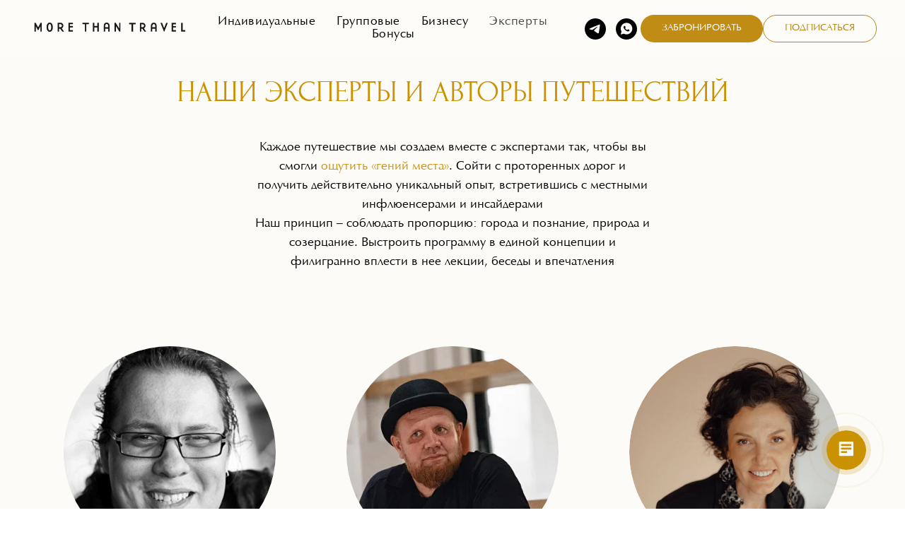

--- FILE ---
content_type: text/html; charset=UTF-8
request_url: https://morethantravel.co/experts
body_size: 65652
content:
<!DOCTYPE html> <html> <head> <meta charset="utf-8" /> <meta http-equiv="Content-Type" content="text/html; charset=utf-8" /> <meta name="viewport" content="width=device-width, initial-scale=1.0" /> <!--metatextblock--> <title>Эксперты в путешествиях</title> <meta name="description" content="Профессионалы в своей области, душа компании и интереснейшие люди, которые, как никто другой, расскажут вам о самом важном и интересном. " /> <meta property="og:url" content="https://morethantravel.co/experts" /> <meta property="og:title" content="Эксперты в путешествиях" /> <meta property="og:description" content="Профессионалы в своей области, душа компании и интереснейшие люди, которые, как никто другой, расскажут вам о самом важном и интересном. " /> <meta property="og:type" content="website" /> <meta property="og:image" content="https://static.tildacdn.com/tild6539-6432-4530-b835-333533353139/photo1703329386.jpeg" /> <link rel="canonical" href="https://morethantravel.co/experts"> <!--/metatextblock--> <meta name="format-detection" content="telephone=no" /> <meta http-equiv="x-dns-prefetch-control" content="on"> <link rel="dns-prefetch" href="https://ws.tildacdn.com"> <link rel="dns-prefetch" href="https://static.tildacdn.com"> <link rel="shortcut icon" href="https://static.tildacdn.com/tild3364-6631-4534-a631-613564633534/mtt_logo_original.png" type="image/x-icon" /> <!-- Assets --> <script src="https://neo.tildacdn.com/js/tilda-fallback-1.0.min.js" async charset="utf-8"></script> <link rel="stylesheet" href="https://static.tildacdn.com/css/tilda-grid-3.0.min.css" type="text/css" media="all" onerror="this.loaderr='y';"/> <link rel="stylesheet" href="https://static.tildacdn.com/ws/project8480431/tilda-blocks-page45181761.min.css?t=1765367078" type="text/css" media="all" onerror="this.loaderr='y';" /> <link rel="stylesheet" href="https://static.tildacdn.com/css/tilda-animation-2.0.min.css" type="text/css" media="all" onerror="this.loaderr='y';" /> <link rel="stylesheet" href="https://static.tildacdn.com/css/tilda-popup-1.1.min.css" type="text/css" media="print" onload="this.media='all';" onerror="this.loaderr='y';" /> <noscript><link rel="stylesheet" href="https://static.tildacdn.com/css/tilda-popup-1.1.min.css" type="text/css" media="all" /></noscript> <link rel="stylesheet" href="https://static.tildacdn.com/css/tilda-forms-1.0.min.css" type="text/css" media="all" onerror="this.loaderr='y';" /> <link rel="stylesheet" href="https://static.tildacdn.com/css/tilda-cards-1.0.min.css" type="text/css" media="all" onerror="this.loaderr='y';" /> <link rel="stylesheet" href="https://static.tildacdn.com/css/tilda-menu-widgeticons-1.0.min.css" type="text/css" media="all" onerror="this.loaderr='y';" /> <link rel="stylesheet" type="text/css" href="/custom.css?t=1765367078"> <script nomodule src="https://static.tildacdn.com/js/tilda-polyfill-1.0.min.js" charset="utf-8"></script> <script type="text/javascript">function t_onReady(func) {if(document.readyState!='loading') {func();} else {document.addEventListener('DOMContentLoaded',func);}}
function t_onFuncLoad(funcName,okFunc,time) {if(typeof window[funcName]==='function') {okFunc();} else {setTimeout(function() {t_onFuncLoad(funcName,okFunc,time);},(time||100));}}function t_throttle(fn,threshhold,scope) {return function() {fn.apply(scope||this,arguments);};}function t396_initialScale(t){var e=document.getElementById("rec"+t);if(e){var i=e.querySelector(".t396__artboard");if(i){window.tn_scale_initial_window_width||(window.tn_scale_initial_window_width=document.documentElement.clientWidth);var a=window.tn_scale_initial_window_width,r=[],n,l=i.getAttribute("data-artboard-screens");if(l){l=l.split(",");for(var o=0;o<l.length;o++)r[o]=parseInt(l[o],10)}else r=[320,480,640,960,1200];for(var o=0;o<r.length;o++){var d=r[o];a>=d&&(n=d)}var _="edit"===window.allrecords.getAttribute("data-tilda-mode"),c="center"===t396_getFieldValue(i,"valign",n,r),s="grid"===t396_getFieldValue(i,"upscale",n,r),w=t396_getFieldValue(i,"height_vh",n,r),g=t396_getFieldValue(i,"height",n,r),u=!!window.opr&&!!window.opr.addons||!!window.opera||-1!==navigator.userAgent.indexOf(" OPR/");if(!_&&c&&!s&&!w&&g&&!u){var h=parseFloat((a/n).toFixed(3)),f=[i,i.querySelector(".t396__carrier"),i.querySelector(".t396__filter")],v=Math.floor(parseInt(g,10)*h)+"px",p;i.style.setProperty("--initial-scale-height",v);for(var o=0;o<f.length;o++)f[o].style.setProperty("height","var(--initial-scale-height)");t396_scaleInitial__getElementsToScale(i).forEach((function(t){t.style.zoom=h}))}}}}function t396_scaleInitial__getElementsToScale(t){return t?Array.prototype.slice.call(t.children).filter((function(t){return t&&(t.classList.contains("t396__elem")||t.classList.contains("t396__group"))})):[]}function t396_getFieldValue(t,e,i,a){var r,n=a[a.length-1];if(!(r=i===n?t.getAttribute("data-artboard-"+e):t.getAttribute("data-artboard-"+e+"-res-"+i)))for(var l=0;l<a.length;l++){var o=a[l];if(!(o<=i)&&(r=o===n?t.getAttribute("data-artboard-"+e):t.getAttribute("data-artboard-"+e+"-res-"+o)))break}return r}window.TN_SCALE_INITIAL_VER="1.0",window.tn_scale_initial_window_width=null;</script> <script src="https://static.tildacdn.com/js/jquery-1.10.2.min.js" charset="utf-8" onerror="this.loaderr='y';"></script> <script src="https://static.tildacdn.com/js/tilda-scripts-3.0.min.js" charset="utf-8" defer onerror="this.loaderr='y';"></script> <script src="https://static.tildacdn.com/ws/project8480431/tilda-blocks-page45181761.min.js?t=1765367078" charset="utf-8" async onerror="this.loaderr='y';"></script> <script src="https://static.tildacdn.com/js/tilda-lazyload-1.0.min.js" charset="utf-8" async onerror="this.loaderr='y';"></script> <script src="https://static.tildacdn.com/js/tilda-animation-2.0.min.js" charset="utf-8" async onerror="this.loaderr='y';"></script> <script src="https://static.tildacdn.com/js/tilda-popup-1.0.min.js" charset="utf-8" async onerror="this.loaderr='y';"></script> <script src="https://static.tildacdn.com/js/tilda-forms-1.0.min.js" charset="utf-8" async onerror="this.loaderr='y';"></script> <script src="https://static.tildacdn.com/js/tilda-cards-1.0.min.js" charset="utf-8" async onerror="this.loaderr='y';"></script> <script src="https://static.tildacdn.com/js/tilda-menu-1.0.min.js" charset="utf-8" async onerror="this.loaderr='y';"></script> <script src="https://static.tildacdn.com/js/tilda-menu-widgeticons-1.0.min.js" charset="utf-8" async onerror="this.loaderr='y';"></script> <script src="https://static.tildacdn.com/js/tilda-zero-1.1.min.js" charset="utf-8" async onerror="this.loaderr='y';"></script> <script src="https://static.tildacdn.com/js/tilda-zero-scale-1.0.min.js" charset="utf-8" async onerror="this.loaderr='y';"></script> <script src="https://static.tildacdn.com/js/tilda-skiplink-1.0.min.js" charset="utf-8" async onerror="this.loaderr='y';"></script> <script src="https://static.tildacdn.com/js/tilda-events-1.0.min.js" charset="utf-8" async onerror="this.loaderr='y';"></script> <!-- nominify begin --><meta name="google-site-verification" content="aAyjyK62uA8RE3C5mVs2ZgMKB7-G0Guf_a-FKtHI650" /> <!-- Google Tag Manager --> <script>(function(w,d,s,l,i){w[l]=w[l]||[];w[l].push({'gtm.start':
new Date().getTime(),event:'gtm.js'});var f=d.getElementsByTagName(s)[0],
j=d.createElement(s),dl=l!='dataLayer'?'&l='+l:'';j.async=true;j.src=
'https://www.googletagmanager.com/gtm.js?id='+i+dl;f.parentNode.insertBefore(j,f);
})(window,document,'script','dataLayer','GTM-P8D4BHN5');</script> <!-- End Google Tag Manager --> <script>
        (function(w,d,u){
                var s=d.createElement('script');s.async=true;s.src=u+'?'+(Date.now()/60000|0);
                var h=d.getElementsByTagName('script')[0];h.parentNode.insertBefore(s,h);
        })(window,document,'https://cdn-ru.bitrix24.ru/b27205818/crm/site_button/loader_2_1y27v8.js');
</script> <!-- nominify end --><script type="text/javascript">window.dataLayer=window.dataLayer||[];</script> <!-- Facebook Pixel Code --> <script type="text/javascript" data-tilda-cookie-type="advertising">setTimeout(function(){!function(f,b,e,v,n,t,s)
{if(f.fbq)return;n=f.fbq=function(){n.callMethod?n.callMethod.apply(n,arguments):n.queue.push(arguments)};if(!f._fbq)f._fbq=n;n.push=n;n.loaded=!0;n.version='2.0';n.agent='pltilda';n.queue=[];t=b.createElement(e);t.async=!0;t.src=v;s=b.getElementsByTagName(e)[0];s.parentNode.insertBefore(t,s)}(window,document,'script','https://connect.facebook.net/en_US/fbevents.js');fbq('init','1115375587255898');fbq('track','PageView');},2000);</script> <!-- End Facebook Pixel Code --> </head> <body class="t-body" style="margin:0;"> <!--allrecords--> <div id="allrecords" class="t-records" data-hook="blocks-collection-content-node" data-tilda-project-id="8480431" data-tilda-page-id="45181761" data-tilda-page-alias="experts" data-tilda-formskey="a78cbb64e9df36d86f1342a538480431" data-blocks-animationoff="yes" data-tilda-cookie="no" data-tilda-lazy="yes" data-tilda-root-zone="com" data-tilda-project-headcode="yes" data-tilda-ts="y" data-tilda-project-country="RU"> <!--header--> <header id="t-header" class="t-records" data-hook="blocks-collection-content-node" data-tilda-project-id="8480431" data-tilda-page-id="43282375" data-tilda-page-alias="header" data-tilda-formskey="a78cbb64e9df36d86f1342a538480431" data-tilda-cookie="no" data-tilda-lazy="yes" data-tilda-root-zone="com" data-tilda-project-headcode="yes" data-tilda-ts="y" data-tilda-project-country="RU"> <div id="rec718022921" class="r t-rec" style=" " data-animationappear="off" data-record-type="367"> <!-- T367 --> <div class="t367"> <a href="#popup:sub" class="t367__opener" data-trigger-time="45" data-cookie-name="mytimercookie" data-cookie-time="3"></a> </div> <script>t_onReady(function() {t_onFuncLoad('t367_autoInit',function() {t367_autoInit('718022921');});});</script> </div> <div id="rec700012899" class="r t-rec" style=" " data-animationappear="off" data-record-type="702"> <!-- T702 --> <div class="t702"> <div
class="t-popup" data-tooltip-hook="#popup:sub"
role="dialog"
aria-modal="true"
tabindex="-1"> <div class="t-popup__close t-popup__block-close"> <button
type="button"
class="t-popup__close-wrapper t-popup__block-close-button"
aria-label="Закрыть диалоговое окно"> <svg role="presentation" class="t-popup__close-icon" width="23px" height="23px" viewBox="0 0 23 23" version="1.1" xmlns="http://www.w3.org/2000/svg" xmlns:xlink="http://www.w3.org/1999/xlink"> <g stroke="none" stroke-width="1" fill="#fff" fill-rule="evenodd"> <rect transform="translate(11.313708, 11.313708) rotate(-45.000000) translate(-11.313708, -11.313708) " x="10.3137085" y="-3.6862915" width="2" height="30"></rect> <rect transform="translate(11.313708, 11.313708) rotate(-315.000000) translate(-11.313708, -11.313708) " x="10.3137085" y="-3.6862915" width="2" height="30"></rect> </g> </svg> </button> </div> <style>@media screen and (max-width:560px){#rec700012899 .t-popup__close-icon g{fill:#ffffff !important;}}</style> <div class="t-popup__container t-width t-width_6"
style="background-color:#bab896;" data-popup-type="702"> <img class="t702__img t-img"
src="https://thb.tildacdn.com/tild6663-3566-4265-a335-336338326338/-/empty/pietro-de-grandi-T7K.jpg" data-original="https://static.tildacdn.com/tild6663-3566-4265-a335-336338326338/pietro-de-grandi-T7K.jpg"
imgfield="img"
alt=""> <div class="t702__wrapper"> <div class="t702__text-wrapper t-align_left"> <div class="t702__descr t-descr t-descr_xs">Подписывайся и получай новости о наших новых путешествиях первым!</div> </div> <form
id="form700012899" name='form700012899' role="form" action='' method='POST' data-formactiontype="2" data-inputbox=".t-input-group" data-success-url="https://morethantravel.co/thanks"
class="t-form js-form-proccess t-form_inputs-total_5 " data-success-callback="t702_onSuccess"> <input type="hidden" name="formservices[]" value="31b62a5bd547b56787d990f2e26793d9" class="js-formaction-services"> <input type="hidden" name="formservices[]" value="3847d5c6d6ae03c1fa73678e94e69728" class="js-formaction-services"> <input type="hidden" name="tildaspec-formname" tabindex="-1" value="Subscribe"> <!-- @classes t-title t-text t-btn --> <div class="js-successbox t-form__successbox t-text t-text_md"
aria-live="polite"
style="display:none;" data-success-message="Мы отправили вам письмо с просьбой подтвердить ваш электронный адрес. Обещаем радовать интересными рассылками и скидками. Иногда письма попадают в папку &quot;спам&quot;, если письма от нас нет во &quot;входящих&quot;, проверьте ее"></div> <div
class="t-form__inputsbox
t-form__inputsbox_vertical-form t-form__inputsbox_inrow "> <div
class=" t-input-group t-input-group_nm " data-input-lid="1609930574578" data-field-type="nm" data-field-name="Name"> <div class="t-input-block "> <input
type="text"
autocomplete="name"
name="Name"
id="input_1609930574578"
class="t-input js-tilda-rule"
value=""
placeholder="Имя" data-tilda-req="1" aria-required="true" data-tilda-rule="name"
aria-describedby="error_1609930574578"
style="color:#ffffff;border:2px solid #ffffff;font-weight:700;"> </div> <div class="t-input-error" aria-live="polite" id="error_1609930574578"></div> </div> <div
class=" t-input-group t-input-group_nm " data-input-lid="1738587072585" data-field-type="nm" data-field-name="LAST_NAME"> <div class="t-input-block "> <input
type="text"
autocomplete="name"
name="LAST_NAME"
id="input_1738587072585"
class="t-input js-tilda-rule"
value=""
placeholder="Фамилия" data-tilda-req="1" aria-required="true" data-tilda-rule="name"
aria-describedby="error_1738587072585"
style="color:#ffffff;border:2px solid #ffffff;font-weight:700;"> </div> <div class="t-input-error" aria-live="polite" id="error_1738587072585"></div> </div> <div
class=" t-input-group t-input-group_em " data-input-lid="1609930595997" data-field-type="em" data-field-name="Email"> <div class="t-input-block "> <input
type="email"
autocomplete="email"
name="Email"
id="input_1609930595997"
class="t-input js-tilda-rule"
value=""
placeholder="Адрес электронной почты" data-tilda-req="1" aria-required="true" data-tilda-rule="email"
aria-describedby="error_1609930595997"
style="color:#ffffff;border:2px solid #ffffff;font-weight:700;"> </div> <div class="t-input-error" aria-live="polite" id="error_1609930595997"></div> </div> <div
class=" t-input-group t-input-group_cb " data-input-lid="1751470241628" data-field-type="cb" data-field-name="Checkbox"> <div class="t-input-block "> <label
class="t-checkbox__control t-checkbox__control_flex t-text t-text_xs"
style=""> <input
type="checkbox"
name="Checkbox"
value="yes"
class="t-checkbox js-tilda-rule" data-tilda-req="1" aria-required="true"> <div
class="t-checkbox__indicator"></div> <span><span style="color: rgb(0, 0, 0);">Я согласен на </span><u style="color: rgb(0, 0, 0);"><a href="https://morethantravel.co/soglasie-na-obrabotku-personalnyh-dannyh" style="color: rgb(0, 0, 0); box-shadow: none; text-decoration: none; border-bottom-style: solid; border-bottom-color: rgb(0, 0, 0);">обработку персональных данных</a></u></span></label> </div> <div class="t-input-error" aria-live="polite" id="error_1751470241628"></div> </div> <div
class=" t-input-group t-input-group_cb " data-input-lid="1751542243921" data-field-type="cb" data-field-name="Checkbox_2"> <div class="t-input-block "> <label
class="t-checkbox__control t-checkbox__control_flex t-text t-text_xs"
style=""> <input
type="checkbox"
name="Checkbox_2"
value="yes"
class="t-checkbox js-tilda-rule" data-tilda-req="1" aria-required="true"> <div
class="t-checkbox__indicator"></div> <span><span style="color: rgb(0, 0, 0);">Я согласен на </span><a href="https://morethantravel.co/soglasiye-na-polucheniye-reklamno-informatsionnoy-rassylki" style="color: rgb(0, 0, 0); box-shadow: none; text-decoration: none; border-bottom-style: solid; border-bottom-color: rgb(0, 0, 0);">п</a><span style="color: rgb(0, 0, 0);">олучение </span><u style="color: rgb(0, 0, 0);"><a href="https://morethantravel.co/soglasiye-na-polucheniye-reklamno-informatsionnoy-rassylki" style="color: rgb(0, 0, 0); box-shadow: none; text-decoration: none; border-bottom-style: solid; border-bottom-color: rgb(0, 0, 0);">рекламно-информационной рассылки</a></u></span></label> </div> <div class="t-input-error" aria-live="polite" id="error_1751542243921"></div> </div> <input type="hidden" name="Subscription" tabindex="-1" value="Форма заявки"> <div class="t-form__errorbox-middle"> <!--noindex--> <div
class="js-errorbox-all t-form__errorbox-wrapper"
style="display:none;" data-nosnippet
tabindex="-1"
aria-label="Ошибки при заполнении формы"> <ul
role="list"
class="t-form__errorbox-text t-text t-text_md"> <li class="t-form__errorbox-item js-rule-error js-rule-error-all"></li> <li class="t-form__errorbox-item js-rule-error js-rule-error-req"></li> <li class="t-form__errorbox-item js-rule-error js-rule-error-email"></li> <li class="t-form__errorbox-item js-rule-error js-rule-error-name"></li> <li class="t-form__errorbox-item js-rule-error js-rule-error-phone"></li> <li class="t-form__errorbox-item js-rule-error js-rule-error-minlength"></li> <li class="t-form__errorbox-item js-rule-error js-rule-error-string"></li> </ul> </div> <!--/noindex--> </div> <div class="t-form__submit"> <button
class="t-submit t-btnflex t-btnflex_type_submit t-btnflex_md"
type="submit" data-btneffects-first="btneffects-ripple"> <span class="t-btnflex__text">Подписаться</span> <style>#rec700012899 .t-btnflex.t-btnflex_type_submit {color:#ffffff;background-color:#ca9100;border-style:solid !important;border-color:#ffffff !important;--border-width:1px;border-radius:10px;box-shadow:none !important;font-weight:600;text-transform:uppercase;transition-duration:0.2s;transition-property:background-color,color,border-color,box-shadow,opacity,transform,gap;transition-timing-function:ease-in-out;}@media (hover:hover) {#rec700012899 .t-btnflex.t-btnflex_type_submit:not(.t-animate_no-hover):hover {color:#ffffff !important;border-color:#ffffff !important;}#rec700012899 .t-btnflex.t-btnflex_type_submit:not(.t-animate_no-hover):focus-visible {color:#ffffff !important;border-color:#ffffff !important;}}</style> </button> </div> </div> <div class="t-form__errorbox-bottom"> <!--noindex--> <div
class="js-errorbox-all t-form__errorbox-wrapper"
style="display:none;" data-nosnippet
tabindex="-1"
aria-label="Ошибки при заполнении формы"> <ul
role="list"
class="t-form__errorbox-text t-text t-text_md"> <li class="t-form__errorbox-item js-rule-error js-rule-error-all"></li> <li class="t-form__errorbox-item js-rule-error js-rule-error-req"></li> <li class="t-form__errorbox-item js-rule-error js-rule-error-email"></li> <li class="t-form__errorbox-item js-rule-error js-rule-error-name"></li> <li class="t-form__errorbox-item js-rule-error js-rule-error-phone"></li> <li class="t-form__errorbox-item js-rule-error js-rule-error-minlength"></li> <li class="t-form__errorbox-item js-rule-error js-rule-error-string"></li> </ul> </div> <!--/noindex--> </div> </form> <style>#rec700012899 input::-webkit-input-placeholder {color:#ffffff;opacity:0.5;}#rec700012899 input::-moz-placeholder{color:#ffffff;opacity:0.5;}#rec700012899 input:-moz-placeholder {color:#ffffff;opacity:0.5;}#rec700012899 input:-ms-input-placeholder{color:#ffffff;opacity:0.5;}#rec700012899 textarea::-webkit-input-placeholder {color:#ffffff;opacity:0.5;}#rec700012899 textarea::-moz-placeholder{color:#ffffff;opacity:0.5;}#rec700012899 textarea:-moz-placeholder {color:#ffffff;opacity:0.5;}#rec700012899 textarea:-ms-input-placeholder{color:#ffffff;opacity:0.5;}</style> <div class="t702__form-bottom-text t-text t-text_xs t-align_left"><p style="text-align: left;"><span style="font-weight: 600; color: rgb(255, 255, 255); font-size: 14px; font-family: proxima;">Нажимая на кнопку, вы соглашаетесь с условиями </span><u style="font-weight: 600; color: rgb(255, 255, 255); font-size: 14px; font-family: proxima;"><a href="https://morethantravel.co/privacy" target="_blank" rel="noreferrer noopener" style="color: rgb(255, 255, 255);">политики конфиденциальности</a></u></p></div> </div> </div> </div> </div> <script>t_onReady(function() {t_onFuncLoad('t702_initPopup',function() {t702_initPopup('700012899');});});</script> <style>#rec700012899 .t-input__vis-ph{color:#ffffff;}</style> <script>function t_animateInputs(recid) {var rec=document.getElementById('rec' + recid);if(!rec) return;var inputsGroup=rec.querySelectorAll('.t-input-group:not(.t-input-group_da):not(.t-input-group_uw):not(.t-input-group_ri):not(.t-input-group_cb):not(.t-input-group_rg):not(.t-input-group_rd) .t-input-block, .t-datepicker__wrapper');Array.prototype.forEach.call(inputsGroup,function(inputBlock) {if((inputBlock.closest('.t-input-group_ph')&&!inputBlock.closest('.t-input-group_ph').hasAttribute('data-init-mask'))||!inputBlock.parentElement.classList.contains('t-input-group_ph')) {inputBlock.style.position='relative';inputBlock.style.overflow='hidden';}});var inputsPhone=rec.querySelectorAll('.t-input-group.t-input-group_ph');Array.prototype.forEach.call(inputsPhone,function(inputGroup) {if(inputGroup.hasAttribute('data-init-mask')) {inputGroup.style.position='relative';}});var inputs=rec.querySelectorAll('.t-input:not(.t-inputquantity):not(.t-input-phonemask__wrap):not(.t-input-phonemask)');Array.prototype.forEach.call(inputs,function(input) {input.classList.add('t-input_pvis');var inputPlaceholder=input.getAttribute('placeholder');if(inputPlaceholder) {input.insertAdjacentHTML('afterend','<div class="t-input__vis-ph">' + inputPlaceholder + '</div>');input.setAttribute('placeholder','');input.addEventListener('blur',function() {var inputValue=input.value;if(inputValue) {input.classList.add('t-input_has-content');} else {input.classList.remove('t-input_has-content');}});if(inputPlaceholder.length<35) {var inputParent=input.closest('.t-input-block');if(inputParent) {inputParent.style.overflow='';}}}});window.addEventListener('load',function() {Array.prototype.forEach.call(inputs,function(input) {if(input.value) {input.classList.add('t-input_has-content');}});});if(/iPhone|iPad|iPod/i.test(navigator.userAgent)) {var textareas=rec.querySelectorAll('textarea:not(.t-input_bbonly)');Array.prototype.forEach.call(textareas,function(textarea) {textarea.style.paddingLeft='17px';});var iOSVersion=navigator.appVersion.match(/OS(\d+)_(\d+)_?(\d+)?/);var iOSMajorVersion='';if(iOSVersion!==null) {iOSMajorVersion=parseInt(iOSVersion[1],10);};if(iOSMajorVersion&&(iOSMajorVersion<13)) {var textareasBBonly=rec.querySelectorAll('textarea.t-input_bbonly');Array.prototype.forEach.call(textareasBBonly,function(textarea) {textarea.style.textIndent='-3px';});}}}
t_onReady(function() {t_onFuncLoad('t_animateInputs',function() {t_animateInputs('700012899');});});</script> <style>#rec700012899 .t-btn[data-btneffects-first],#rec700012899 .t-btn[data-btneffects-second],#rec700012899 .t-btn[data-btneffects-third],#rec700012899 .t-btn[data-btneffects-block],#rec700012899 .t-submit[data-btneffects-first],#rec700012899 .t-submit[data-btneffects-second],#rec700012899 .t-submit[data-btneffects-third],#rec700012899 .t-submit[data-btneffects-block]{position:relative;overflow:hidden;isolation:isolate;}#rec700012899 .t-btn[data-btneffects-first="btneffects-ripple"] .t-btn_effects,#rec700012899 .t-submit[data-btneffects-first="btneffects-ripple"] .t-btn_effects{position:absolute;top:0;bottom:0;left:0;right:0;}#rec700012899 .t-btn[data-btneffects-first="btneffects-ripple"] .t-btn_effects::after,#rec700012899 .t-submit[data-btneffects-first="btneffects-ripple"] .t-btn_effects::after{content:'';position:absolute;height:350%;width:200%;top:0;left:-100%;background:rgba(255,255,255,0.8);border-radius:100%;-webkit-transform:scale(0);-ms-transform:scale(0);transform:scale(0);z-index:20;-webkit-animation-name:ripple;animation-name:ripple;-webkit-animation-duration:6s;animation-duration:6s;-webkit-animation-timing-function:linear;animation-timing-function:linear;-webkit-animation-iteration-count:infinite;animation-iteration-count:infinite;}#rec700012899 .t-btn[data-btneffects-first="btneffects-ripple"] .t-btn_effects_md::after,#rec700012899 .t-submit[data-btneffects-first="btneffects-ripple"] .t-btn_effects_md::after{left:-130%;}#rec700012899 .t-btn[data-btneffects-first="btneffects-ripple"] .t-btn_effects_lg::after,#rec700012899 .t-submit[data-btneffects-first="btneffects-ripple"] .t-btn_effects_lg::after{left:-150%;}@-webkit-keyframes ripple{20%{opacity:0;-webkit-transform:scale(2.5);transform:scale(2.5);}100%{opacity:0;-webkit-transform:scale(2.5);transform:scale(2.5);}}@keyframes ripple{20%{opacity:0;-webkit-transform:scale(2.5);transform:scale(2.5);}100%{opacity:0;-webkit-transform:scale(2.5);transform:scale(2.5);}}</style> <script>t_onReady(function() {window.setTimeout(function() {var rec=document.getElementById('rec700012899');if(!rec) return;var firstButton=rec.querySelectorAll('.t-btn[data-btneffects-first], .t-submit[data-btneffects-first]');Array.prototype.forEach.call(firstButton,function(button) {var buttonEffect=button.querySelector('.t-btn_effects');if(!buttonEffect) {button.insertAdjacentHTML('beforeend','<div class="t-btn_effects"></div>');buttonEffect=button.querySelector('.t-btn_effects');};if(button.offsetWidth>260) {buttonEffect.classList.add('t-btn_effects_md');};if(button.offsetWidth>360) {buttonEffect.classList.remove('t-btn_effects_md');buttonEffect.classList.add('t-btn_effects_lg');}});},1000);});</script> <style> #rec700012899 .t702__title{color:#ffffff;font-family:'proxima';font-weight:700;text-transform:uppercase;}@media screen and (min-width:900px){#rec700012899 .t702__title{font-size:38px;}}#rec700012899 .t702__descr{font-size:18px;color:#ffffff;font-weight:600;}</style> </div> <div id="rec1380860871" class="r t-rec" style=" " data-animationappear="off" data-record-type="702"> <!-- T702 --> <div class="t702"> <div
class="t-popup" data-tooltip-hook="#popup:subscribe"
role="dialog"
aria-modal="true"
tabindex="-1"
aria-label="Дарим гайд за подписку!"> <div class="t-popup__close t-popup__block-close"> <button
type="button"
class="t-popup__close-wrapper t-popup__block-close-button"
aria-label="Закрыть диалоговое окно"> <svg role="presentation" class="t-popup__close-icon" width="23px" height="23px" viewBox="0 0 23 23" version="1.1" xmlns="http://www.w3.org/2000/svg" xmlns:xlink="http://www.w3.org/1999/xlink"> <g stroke="none" stroke-width="1" fill="#fff" fill-rule="evenodd"> <rect transform="translate(11.313708, 11.313708) rotate(-45.000000) translate(-11.313708, -11.313708) " x="10.3137085" y="-3.6862915" width="2" height="30"></rect> <rect transform="translate(11.313708, 11.313708) rotate(-315.000000) translate(-11.313708, -11.313708) " x="10.3137085" y="-3.6862915" width="2" height="30"></rect> </g> </svg> </button> </div> <style>@media screen and (max-width:560px){#rec1380860871 .t-popup__close-icon g{fill:#ffffff !important;}}</style> <div class="t-popup__container t-width t-width_6"
style="background-color:#bab896;" data-popup-type="702"> <img class="t702__img t-img"
src="https://thb.tildacdn.com/tild6162-3763-4465-b437-663039313665/-/empty/noroot.png" data-original="https://static.tildacdn.com/tild6162-3763-4465-b437-663039313665/noroot.png"
imgfield="img"
alt=""> <div class="t702__wrapper"> <div class="t702__text-wrapper t-align_left"> <div class="t702__title t-title t-title_xxs" id="popuptitle_1380860871">Дарим гайд за подписку!</div> <div class="t702__descr t-descr t-descr_xs">Путеводители по самым необычным отелям и ресторанам со всего мира. Подписывайтесь на наши новости и получайте подарок!</div> </div> <form
id="form1380860871" name='form1380860871' role="form" action='' method='POST' data-formactiontype="2" data-inputbox=".t-input-group" data-success-url="https://morethantravel.co/thanks"
class="t-form js-form-proccess t-form_inputs-total_5 " data-success-callback="t702_onSuccess"> <input type="hidden" name="formservices[]" value="31b62a5bd547b56787d990f2e26793d9" class="js-formaction-services"> <input type="hidden" name="formservices[]" value="6eda4d40497c15f1ec58532401dce47b" class="js-formaction-services"> <input type="hidden" name="formservices[]" value="1fc1c47ad39a4e6b044105144669a27b" class="js-formaction-services"> <input type="hidden" name="formservices[]" value="3847d5c6d6ae03c1fa73678e94e69728" class="js-formaction-services"> <input type="hidden" name="tildaspec-formname" tabindex="-1" value="Subscribe"> <!-- @classes t-title t-text t-btn --> <div class="js-successbox t-form__successbox t-text t-text_md"
aria-live="polite"
style="display:none;" data-success-message="Мы отправили вам письмо с просьбой подтвердить ваш электронный адрес. Обещаем радовать интересными рассылками и скидками. Иногда письма попадают в папку &quot;спам&quot;, если письма от нас нет во &quot;входящих&quot;, проверьте ее"></div> <div
class="t-form__inputsbox
t-form__inputsbox_vertical-form t-form__inputsbox_inrow "> <div
class=" t-input-group t-input-group_nm " data-input-lid="3757000128990" data-field-type="nm" data-field-name="Name"> <div class="t-input-block "> <input
type="text"
autocomplete="name"
name="Name"
id="input_3757000128990"
class="t-input js-tilda-rule"
value=""
placeholder="Имя" data-tilda-req="1" aria-required="true" data-tilda-rule="name"
aria-describedby="error_3757000128990"
style="color:#ffffff;border:2px solid #ffffff;font-weight:700;"> </div> <div class="t-input-error" aria-live="polite" id="error_3757000128990"></div> </div> <div
class=" t-input-group t-input-group_nm " data-input-lid="3757000128991" data-field-type="nm" data-field-name="LAST_NAME"> <div class="t-input-block "> <input
type="text"
autocomplete="name"
name="LAST_NAME"
id="input_3757000128991"
class="t-input js-tilda-rule"
value=""
placeholder="Фамилия" data-tilda-req="1" aria-required="true" data-tilda-rule="name"
aria-describedby="error_3757000128991"
style="color:#ffffff;border:2px solid #ffffff;font-weight:700;"> </div> <div class="t-input-error" aria-live="polite" id="error_3757000128991"></div> </div> <div
class=" t-input-group t-input-group_em " data-input-lid="3757000128992" data-field-type="em" data-field-name="Email"> <div class="t-input-block "> <input
type="email"
autocomplete="email"
name="Email"
id="input_3757000128992"
class="t-input js-tilda-rule"
value=""
placeholder="Адрес электронной почты" data-tilda-req="1" aria-required="true" data-tilda-rule="email"
aria-describedby="error_3757000128992"
style="color:#ffffff;border:2px solid #ffffff;font-weight:700;"> </div> <div class="t-input-error" aria-live="polite" id="error_3757000128992"></div> </div> <div
class=" t-input-group t-input-group_cb " data-input-lid="3757000128993" data-field-type="cb" data-field-name="Checkbox"> <div class="t-input-block "> <label
class="t-checkbox__control t-checkbox__control_flex t-text t-text_xs"
style=""> <input
type="checkbox"
name="Checkbox"
value="yes"
class="t-checkbox js-tilda-rule" data-tilda-req="1" aria-required="true"> <div
class="t-checkbox__indicator"></div> <span>Я согласен на <u style="color: rgb(0, 0, 0);"><a href="https://morethantravel.co/soglasie-na-obrabotku-personalnyh-dannyh" style="color: rgb(0, 0, 0); border-bottom-color: rgb(0, 0, 0); border-bottom-style: solid; box-shadow: none; text-decoration: none;">обработку персональных данных</a></u></span></label> </div> <div class="t-input-error" aria-live="polite" id="error_3757000128993"></div> </div> <div
class=" t-input-group t-input-group_cb " data-input-lid="3757000128994" data-field-type="cb" data-field-name="Checkbox_2"> <div class="t-input-block "> <label
class="t-checkbox__control t-checkbox__control_flex t-text t-text_xs"
style=""> <input
type="checkbox"
name="Checkbox_2"
value="yes"
class="t-checkbox js-tilda-rule" data-tilda-req="1" aria-required="true"> <div
class="t-checkbox__indicator"></div> <span>Я согласен на <a href="https://morethantravel.co/soglasiye-na-polucheniye-reklamno-informatsionnoy-rassylki" style="color: rgb(0, 0, 0); border-bottom-color: rgb(0, 0, 0); border-bottom-style: solid; box-shadow: none; text-decoration: none;">п</a>олучение <u style="color: rgb(0, 0, 0);"><a href="https://morethantravel.co/soglasiye-na-polucheniye-reklamno-informatsionnoy-rassylki" style="border-bottom-color: rgb(0, 0, 0); border-bottom-style: solid; box-shadow: none; text-decoration: none; color: rgb(0, 0, 0);">рекламно-информационной рассылки</a></u></span></label> </div> <div class="t-input-error" aria-live="polite" id="error_3757000128994"></div> </div> <div class="t-form__errorbox-middle"> <!--noindex--> <div
class="js-errorbox-all t-form__errorbox-wrapper"
style="display:none;" data-nosnippet
tabindex="-1"
aria-label="Ошибки при заполнении формы"> <ul
role="list"
class="t-form__errorbox-text t-text t-text_md"> <li class="t-form__errorbox-item js-rule-error js-rule-error-all"></li> <li class="t-form__errorbox-item js-rule-error js-rule-error-req"></li> <li class="t-form__errorbox-item js-rule-error js-rule-error-email"></li> <li class="t-form__errorbox-item js-rule-error js-rule-error-name"></li> <li class="t-form__errorbox-item js-rule-error js-rule-error-phone"></li> <li class="t-form__errorbox-item js-rule-error js-rule-error-minlength"></li> <li class="t-form__errorbox-item js-rule-error js-rule-error-string"></li> </ul> </div> <!--/noindex--> </div> <div class="t-form__submit"> <button
class="t-submit t-btnflex t-btnflex_type_submit t-btnflex_md"
type="submit" data-btneffects-first="btneffects-ripple"> <span class="t-btnflex__text">Подписаться</span> <style>#rec1380860871 .t-btnflex.t-btnflex_type_submit {color:#ffffff;background-color:#ca9100;border-style:solid !important;border-color:#ffffff !important;--border-width:1px;border-radius:10px;box-shadow:none !important;font-weight:600;text-transform:uppercase;transition-duration:0.2s;transition-property:background-color,color,border-color,box-shadow,opacity,transform,gap;transition-timing-function:ease-in-out;}@media (hover:hover) {#rec1380860871 .t-btnflex.t-btnflex_type_submit:not(.t-animate_no-hover):hover {color:#ffffff !important;border-color:#ffffff !important;}#rec1380860871 .t-btnflex.t-btnflex_type_submit:not(.t-animate_no-hover):focus-visible {color:#ffffff !important;border-color:#ffffff !important;}}</style> </button> </div> </div> <div class="t-form__errorbox-bottom"> <!--noindex--> <div
class="js-errorbox-all t-form__errorbox-wrapper"
style="display:none;" data-nosnippet
tabindex="-1"
aria-label="Ошибки при заполнении формы"> <ul
role="list"
class="t-form__errorbox-text t-text t-text_md"> <li class="t-form__errorbox-item js-rule-error js-rule-error-all"></li> <li class="t-form__errorbox-item js-rule-error js-rule-error-req"></li> <li class="t-form__errorbox-item js-rule-error js-rule-error-email"></li> <li class="t-form__errorbox-item js-rule-error js-rule-error-name"></li> <li class="t-form__errorbox-item js-rule-error js-rule-error-phone"></li> <li class="t-form__errorbox-item js-rule-error js-rule-error-minlength"></li> <li class="t-form__errorbox-item js-rule-error js-rule-error-string"></li> </ul> </div> <!--/noindex--> </div> </form> <style>#rec1380860871 input::-webkit-input-placeholder {color:#ffffff;opacity:0.5;}#rec1380860871 input::-moz-placeholder{color:#ffffff;opacity:0.5;}#rec1380860871 input:-moz-placeholder {color:#ffffff;opacity:0.5;}#rec1380860871 input:-ms-input-placeholder{color:#ffffff;opacity:0.5;}#rec1380860871 textarea::-webkit-input-placeholder {color:#ffffff;opacity:0.5;}#rec1380860871 textarea::-moz-placeholder{color:#ffffff;opacity:0.5;}#rec1380860871 textarea:-moz-placeholder {color:#ffffff;opacity:0.5;}#rec1380860871 textarea:-ms-input-placeholder{color:#ffffff;opacity:0.5;}</style> <div class="t702__form-bottom-text t-text t-text_xs t-align_left"><p style="text-align: left;"><span style="font-weight: 600; color: rgb(255, 255, 255); font-size: 14px; font-family: proxima;">Нажимая на кнопку, вы соглашаетесь с условиями </span><u style="font-weight: 600; color: rgb(255, 255, 255); font-size: 14px; font-family: proxima;"><a href="https://morethantravel.co/privacy" target="_blank" rel="noreferrer noopener" style="color: rgb(255, 255, 255);">политики конфиденциальности</a></u></p></div> </div> </div> </div> </div> <script>t_onReady(function() {t_onFuncLoad('t702_initPopup',function() {t702_initPopup('1380860871');});});</script> <style>#rec1380860871 .t-input__vis-ph{color:#ffffff;}</style> <script>function t_animateInputs(recid) {var rec=document.getElementById('rec' + recid);if(!rec) return;var inputsGroup=rec.querySelectorAll('.t-input-group:not(.t-input-group_da):not(.t-input-group_uw):not(.t-input-group_ri):not(.t-input-group_cb):not(.t-input-group_rg):not(.t-input-group_rd) .t-input-block, .t-datepicker__wrapper');Array.prototype.forEach.call(inputsGroup,function(inputBlock) {if((inputBlock.closest('.t-input-group_ph')&&!inputBlock.closest('.t-input-group_ph').hasAttribute('data-init-mask'))||!inputBlock.parentElement.classList.contains('t-input-group_ph')) {inputBlock.style.position='relative';inputBlock.style.overflow='hidden';}});var inputsPhone=rec.querySelectorAll('.t-input-group.t-input-group_ph');Array.prototype.forEach.call(inputsPhone,function(inputGroup) {if(inputGroup.hasAttribute('data-init-mask')) {inputGroup.style.position='relative';}});var inputs=rec.querySelectorAll('.t-input:not(.t-inputquantity):not(.t-input-phonemask__wrap):not(.t-input-phonemask)');Array.prototype.forEach.call(inputs,function(input) {input.classList.add('t-input_pvis');var inputPlaceholder=input.getAttribute('placeholder');if(inputPlaceholder) {input.insertAdjacentHTML('afterend','<div class="t-input__vis-ph">' + inputPlaceholder + '</div>');input.setAttribute('placeholder','');input.addEventListener('blur',function() {var inputValue=input.value;if(inputValue) {input.classList.add('t-input_has-content');} else {input.classList.remove('t-input_has-content');}});if(inputPlaceholder.length<35) {var inputParent=input.closest('.t-input-block');if(inputParent) {inputParent.style.overflow='';}}}});window.addEventListener('load',function() {Array.prototype.forEach.call(inputs,function(input) {if(input.value) {input.classList.add('t-input_has-content');}});});if(/iPhone|iPad|iPod/i.test(navigator.userAgent)) {var textareas=rec.querySelectorAll('textarea:not(.t-input_bbonly)');Array.prototype.forEach.call(textareas,function(textarea) {textarea.style.paddingLeft='17px';});var iOSVersion=navigator.appVersion.match(/OS(\d+)_(\d+)_?(\d+)?/);var iOSMajorVersion='';if(iOSVersion!==null) {iOSMajorVersion=parseInt(iOSVersion[1],10);};if(iOSMajorVersion&&(iOSMajorVersion<13)) {var textareasBBonly=rec.querySelectorAll('textarea.t-input_bbonly');Array.prototype.forEach.call(textareasBBonly,function(textarea) {textarea.style.textIndent='-3px';});}}}
t_onReady(function() {t_onFuncLoad('t_animateInputs',function() {t_animateInputs('1380860871');});});</script> <style>#rec1380860871 .t-btn[data-btneffects-first],#rec1380860871 .t-btn[data-btneffects-second],#rec1380860871 .t-btn[data-btneffects-third],#rec1380860871 .t-btn[data-btneffects-block],#rec1380860871 .t-submit[data-btneffects-first],#rec1380860871 .t-submit[data-btneffects-second],#rec1380860871 .t-submit[data-btneffects-third],#rec1380860871 .t-submit[data-btneffects-block]{position:relative;overflow:hidden;isolation:isolate;}#rec1380860871 .t-btn[data-btneffects-first="btneffects-ripple"] .t-btn_effects,#rec1380860871 .t-submit[data-btneffects-first="btneffects-ripple"] .t-btn_effects{position:absolute;top:0;bottom:0;left:0;right:0;}#rec1380860871 .t-btn[data-btneffects-first="btneffects-ripple"] .t-btn_effects::after,#rec1380860871 .t-submit[data-btneffects-first="btneffects-ripple"] .t-btn_effects::after{content:'';position:absolute;height:350%;width:200%;top:0;left:-100%;background:rgba(255,255,255,0.8);border-radius:100%;-webkit-transform:scale(0);-ms-transform:scale(0);transform:scale(0);z-index:20;-webkit-animation-name:ripple;animation-name:ripple;-webkit-animation-duration:6s;animation-duration:6s;-webkit-animation-timing-function:linear;animation-timing-function:linear;-webkit-animation-iteration-count:infinite;animation-iteration-count:infinite;}#rec1380860871 .t-btn[data-btneffects-first="btneffects-ripple"] .t-btn_effects_md::after,#rec1380860871 .t-submit[data-btneffects-first="btneffects-ripple"] .t-btn_effects_md::after{left:-130%;}#rec1380860871 .t-btn[data-btneffects-first="btneffects-ripple"] .t-btn_effects_lg::after,#rec1380860871 .t-submit[data-btneffects-first="btneffects-ripple"] .t-btn_effects_lg::after{left:-150%;}@-webkit-keyframes ripple{20%{opacity:0;-webkit-transform:scale(2.5);transform:scale(2.5);}100%{opacity:0;-webkit-transform:scale(2.5);transform:scale(2.5);}}@keyframes ripple{20%{opacity:0;-webkit-transform:scale(2.5);transform:scale(2.5);}100%{opacity:0;-webkit-transform:scale(2.5);transform:scale(2.5);}}</style> <script>t_onReady(function() {window.setTimeout(function() {var rec=document.getElementById('rec1380860871');if(!rec) return;var firstButton=rec.querySelectorAll('.t-btn[data-btneffects-first], .t-submit[data-btneffects-first]');Array.prototype.forEach.call(firstButton,function(button) {var buttonEffect=button.querySelector('.t-btn_effects');if(!buttonEffect) {button.insertAdjacentHTML('beforeend','<div class="t-btn_effects"></div>');buttonEffect=button.querySelector('.t-btn_effects');};if(button.offsetWidth>260) {buttonEffect.classList.add('t-btn_effects_md');};if(button.offsetWidth>360) {buttonEffect.classList.remove('t-btn_effects_md');buttonEffect.classList.add('t-btn_effects_lg');}});},1000);});</script> <style> #rec1380860871 .t702__title{color:#ffffff;font-family:'proxima';font-weight:700;text-transform:uppercase;}@media screen and (min-width:900px){#rec1380860871 .t702__title{font-size:38px;}}#rec1380860871 .t702__descr{font-size:18px;color:#ffffff;font-weight:600;}</style> </div> <div id="rec839860641" class="r t-rec t-screenmin-980px" style=" " data-animationappear="off" data-record-type="257" data-screen-min="980px"> <!-- T228 --> <div id="nav839860641marker"></div> <div id="nav839860641" class="t228 t228__positionfixed " style="background-color: rgba(253,252,248,1); height:80px; " data-bgcolor-hex="#fdfcf8" data-bgcolor-rgba="rgba(253,252,248,1)" data-navmarker="nav839860641marker" data-appearoffset="" data-bgopacity-two="" data-menushadow="" data-menushadow-css="" data-bgopacity="1" data-menu-items-align="center" data-menu="yes"> <div class="t228__maincontainer " style="height:80px;"> <div class="t228__padding40px"></div> <div class="t228__leftside"> <div class="t228__leftcontainer"> <a href="https://morethantravel.co/" class="t228__imgwrapper"> <img class="t228__imglogo t228__imglogomobile"
src="https://static.tildacdn.com/tild6633-3633-4830-b561-643363666461/-1.png"
imgfield="img"
style="max-width: 230px; width: 230px; min-width: 230px; height: auto; display: block;"
alt=""> </a> </div> </div> <div class="t228__centerside "> <nav class="t228__centercontainer"> <ul role="list" class="t228__list t-menu__list t228__list_hidden"> <li class="t228__list_item"
style="padding:0 15px 0 0;"> <a class="t-menu__link-item"
href="https://morethantravel.co/traveldesign" data-menu-submenu-hook="" data-menu-item-number="1">
Индивидуальные
</a> </li> <li class="t228__list_item"
style="padding:0 15px;"> <a class="t-menu__link-item"
href="https://morethantravel.co/trips" data-menu-submenu-hook="" data-menu-item-number="2">
Групповые
</a> </li> <li class="t228__list_item"
style="padding:0 15px;"> <a class="t-menu__link-item"
href="https://morethantravel.co/b2b" data-menu-submenu-hook="" data-menu-item-number="3">
Бизнесу
</a> </li> <li class="t228__list_item"
style="padding:0 15px;"> <a class="t-menu__link-item"
href="https://morethantravel.co/experts" data-menu-submenu-hook="" data-menu-item-number="4">
Эксперты
</a> </li> <li class="t228__list_item"
style="padding:0 0 0 15px;"> <a class="t-menu__link-item"
href="https://morethantravel.co/programmaloyalnosti" data-menu-submenu-hook="" data-menu-item-number="5">
Бонусы
</a> </li> </ul> </nav> </div> <div class="t228__rightside"> <div class="t228__rightcontainer"> <div class="t-sociallinks"> <ul role="list" class="t-sociallinks__wrapper" aria-label="Соц. сети"> <!-- new soclinks --><li class="t-sociallinks__item t-sociallinks__item_telegram"><a href="https://t.me/more_than_travel" target="_blank" rel="nofollow" aria-label="telegram" style="width: 30px; height: 30px;"><svg class="t-sociallinks__svg" role="presentation" width=30px height=30px viewBox="0 0 100 100" fill="none"
xmlns="http://www.w3.org/2000/svg"> <path fill-rule="evenodd" clip-rule="evenodd"
d="M50 100c27.614 0 50-22.386 50-50S77.614 0 50 0 0 22.386 0 50s22.386 50 50 50Zm21.977-68.056c.386-4.38-4.24-2.576-4.24-2.576-3.415 1.414-6.937 2.85-10.497 4.302-11.04 4.503-22.444 9.155-32.159 13.734-5.268 1.932-2.184 3.864-2.184 3.864l8.351 2.577c3.855 1.16 5.91-.129 5.91-.129l17.988-12.238c6.424-4.38 4.882-.773 3.34.773l-13.49 12.882c-2.056 1.804-1.028 3.35-.129 4.123 2.55 2.249 8.82 6.364 11.557 8.16.712.467 1.185.778 1.292.858.642.515 4.111 2.834 6.424 2.319 2.313-.516 2.57-3.479 2.57-3.479l3.083-20.226c.462-3.511.993-6.886 1.417-9.582.4-2.546.705-4.485.767-5.362Z"
fill="#000000" /> </svg></a></li>&nbsp;<li class="t-sociallinks__item t-sociallinks__item_whatsapp"><a href="https://wa.me/79164378232" target="_blank" rel="nofollow" aria-label="whatsapp" style="width: 30px; height: 30px;"><svg class="t-sociallinks__svg" role="presentation" width=30px height=30px viewBox="0 0 100 100" fill="none"
xmlns="http://www.w3.org/2000/svg"> <path fill-rule="evenodd" clip-rule="evenodd"
d="M50 100C77.6142 100 100 77.6142 100 50C100 22.3858 77.6142 0 50 0C22.3858 0 0 22.3858 0 50C0 77.6142 22.3858 100 50 100ZM69.7626 28.9928C64.6172 23.841 57.7739 21.0027 50.4832 21C35.4616 21 23.2346 33.2252 23.2292 48.2522C23.2274 53.0557 24.4823 57.7446 26.8668 61.8769L23 76L37.4477 72.2105C41.4282 74.3822 45.9107 75.5262 50.4714 75.528H50.4823C65.5029 75.528 77.7299 63.301 77.7363 48.2749C77.7408 40.9915 74.9089 34.1446 69.7626 28.9928ZM62.9086 53.9588C62.2274 53.6178 58.8799 51.9708 58.2551 51.7435C57.6313 51.5161 57.1766 51.4024 56.7228 52.0845C56.269 52.7666 54.964 54.2998 54.5666 54.7545C54.1692 55.2092 53.7718 55.2656 53.0915 54.9246C52.9802 54.8688 52.8283 54.803 52.6409 54.7217C51.6819 54.3057 49.7905 53.4855 47.6151 51.5443C45.5907 49.7382 44.2239 47.5084 43.8265 46.8272C43.4291 46.1452 43.7837 45.7769 44.1248 45.4376C44.3292 45.2338 44.564 44.9478 44.7987 44.662C44.9157 44.5194 45.0328 44.3768 45.146 44.2445C45.4345 43.9075 45.56 43.6516 45.7302 43.3049C45.7607 43.2427 45.7926 43.1776 45.8272 43.1087C46.0545 42.654 45.9409 42.2565 45.7708 41.9155C45.6572 41.6877 45.0118 40.1167 44.4265 38.6923C44.1355 37.984 43.8594 37.3119 43.671 36.8592C43.1828 35.687 42.6883 35.69 42.2913 35.6924C42.2386 35.6928 42.1876 35.6931 42.1386 35.6906C41.7421 35.6706 41.2874 35.667 40.8336 35.667C40.3798 35.667 39.6423 35.837 39.0175 36.5191C38.9773 36.5631 38.9323 36.6111 38.8834 36.6633C38.1738 37.4209 36.634 39.0648 36.634 42.2002C36.634 45.544 39.062 48.7748 39.4124 49.2411L39.415 49.2444C39.4371 49.274 39.4767 49.3309 39.5333 49.4121C40.3462 50.5782 44.6615 56.7691 51.0481 59.5271C52.6732 60.2291 53.9409 60.6475 54.9303 60.9612C56.5618 61.4796 58.046 61.4068 59.22 61.2313C60.5286 61.0358 63.2487 59.5844 63.8161 57.9938C64.3836 56.4033 64.3836 55.0392 64.2136 54.7554C64.0764 54.5258 63.7545 54.3701 63.2776 54.1395C63.1633 54.0843 63.0401 54.0247 62.9086 53.9588Z"
fill="#000000" /> </svg></a></li><!-- /new soclinks --> </ul> </div> <div class="t228__right_buttons"> <div class="t228__right_buttons_wrap"> <div class="t228__right_buttons_but"> <a
class="t-btn t-btnflex t-btnflex_type_button t-btnflex_sm"
href="#order"> <span class="t-btnflex__text">ЗАБРОНИРОВАТЬ</span> <style>#rec839860641 .t-btnflex.t-btnflex_type_button {color:#ffffff;background-color:#c18c13;--border-width:0px;border-style:none !important;border-radius:30px;box-shadow:none !important;font-family:proxima;font-weight:600;text-transform:uppercase;transition-duration:0.2s;transition-property:background-color,color,border-color,box-shadow,opacity,transform,gap;transition-timing-function:ease-in-out;}</style> </a> </div> <div class="t228__right_buttons_but"> <a
class="t-btn t-btnflex t-btnflex_type_button2 t-btnflex_sm"
href="#popup:sub"> <span class="t-btnflex__text">Подписаться</span> <style>#rec839860641 .t-btnflex.t-btnflex_type_button2 {color:#b88512;border-style:solid !important;border-color:#b88512 !important;--border-width:1px;border-radius:30px;box-shadow:none !important;font-family:proxima;font-weight:600;text-transform:uppercase;transition-duration:0.2s;transition-property:background-color,color,border-color,box-shadow,opacity,transform,gap;transition-timing-function:ease-in-out;}</style> </a> </div> </div> </div> </div> </div> <div class="t228__padding40px"> </div> </div> </div> <style>@media screen and (max-width:980px){#rec839860641 .t228__leftcontainer{padding:20px;}#rec839860641 .t228__imglogo{padding:20px 0;}#rec839860641 .t228{position:static;}}</style> <script>window.addEventListener('load',function() {t_onFuncLoad('t228_setWidth',function() {t228_setWidth('839860641');});});window.addEventListener('resize',t_throttle(function() {t_onFuncLoad('t228_setWidth',function() {t228_setWidth('839860641');});t_onFuncLoad('t_menu__setBGcolor',function() {t_menu__setBGcolor('839860641','.t228');});}));t_onReady(function() {t_onFuncLoad('t_menu__highlightActiveLinks',function() {t_menu__highlightActiveLinks('.t228__list_item a');});t_onFuncLoad('t_menu__findAnchorLinks',function() {t_menu__findAnchorLinks('839860641','.t228__list_item a');});t_onFuncLoad('t228__init',function() {t228__init('839860641');});t_onFuncLoad('t_menu__setBGcolor',function() {t_menu__setBGcolor('839860641','.t228');});t_onFuncLoad('t_menu__interactFromKeyboard',function() {t_menu__interactFromKeyboard('839860641');});t_onFuncLoad('t228_setWidth',function() {t228_setWidth('839860641');});});</script> <style>#rec839860641 .t-menu__link-item{position:relative;}#rec839860641 .t-menu__link-item:not(.t-active):not(.tooltipstered)::after{content:'';position:absolute;left:0;bottom:20%;opacity:0;width:100%;height:100%;border-bottom:0px solid #000000;-webkit-box-shadow:inset 0px -1px 0px 0px #000000;-moz-box-shadow:inset 0px -1px 0px 0px #000000;box-shadow:inset 0px -1px 0px 0px #000000;-webkit-transition:all 0.3s ease;transition:all 0.3s ease;pointer-events:none;}#rec839860641 .t-menu__link-item:not(.t-active):not(.tooltipstered):hover::after{opacity:1;bottom:-0px;}#rec839860641 .t-menu__link-item:not(.t-active):not(.tooltipstered):focus-visible::after{opacity:1;bottom:-0px;}@supports (overflow:-webkit-marquee) and (justify-content:inherit){#rec839860641 .t-menu__link-item,#rec839860641 .t-menu__link-item.t-active{opacity:1 !important;}}</style> <style> #rec839860641 .t228__leftcontainer a{color:#ffffff;}#rec839860641 a.t-menu__link-item{font-size:18px;color:#000000;font-family:'proxima';font-weight:600;letter-spacing:0.5px;}#rec839860641 .t228__right_langs_lang a{font-size:18px;color:#000000;font-family:'proxima';font-weight:600;letter-spacing:0.5px;}</style> <style> #rec839860641 .t228__logo{color:#ffffff;}</style> </div> <div id="rec715611532" class="r t-rec t-rec_pt_0 t-rec_pb_0 t-screenmax-1200px" style="padding-top:0px;padding-bottom:0px;background-color:#fdfcf8; " data-record-type="450" data-screen-max="1200px" data-bg-color="#fdfcf8"> <div class="t450__menu__content "
style="top:15px; " data-menu="yes" data-appearoffset="" data-hideoffset=""> <div class="t450__burger_container "> <div class="t450__burger_bg t450__burger_cirqle"
style="background-color:#cb9314; opacity:1;"> </div> <button type="button"
class="t-menuburger t-menuburger_fourth "
aria-label="Навигационное меню"
aria-expanded="false"> <span style="background-color:#ffffff;"></span> <span style="background-color:#ffffff;"></span> <span style="background-color:#ffffff;"></span> <span style="background-color:#ffffff;"></span> </button> <script>function t_menuburger_init(recid) {var rec=document.querySelector('#rec' + recid);if(!rec) return;var burger=rec.querySelector('.t-menuburger');if(!burger) return;var isSecondStyle=burger.classList.contains('t-menuburger_second');if(isSecondStyle&&!window.isMobile&&!('ontouchend' in document)) {burger.addEventListener('mouseenter',function() {if(burger.classList.contains('t-menuburger-opened')) return;burger.classList.remove('t-menuburger-unhovered');burger.classList.add('t-menuburger-hovered');});burger.addEventListener('mouseleave',function() {if(burger.classList.contains('t-menuburger-opened')) return;burger.classList.remove('t-menuburger-hovered');burger.classList.add('t-menuburger-unhovered');setTimeout(function() {burger.classList.remove('t-menuburger-unhovered');},300);});}
burger.addEventListener('click',function() {if(!burger.closest('.tmenu-mobile')&&!burger.closest('.t450__burger_container')&&!burger.closest('.t466__container')&&!burger.closest('.t204__burger')&&!burger.closest('.t199__js__menu-toggler')) {burger.classList.toggle('t-menuburger-opened');burger.classList.remove('t-menuburger-unhovered');}});var menu=rec.querySelector('[data-menu="yes"]');if(!menu) return;var menuLinks=menu.querySelectorAll('.t-menu__link-item');var submenuClassList=['t978__menu-link_hook','t978__tm-link','t966__tm-link','t794__tm-link','t-menusub__target-link'];Array.prototype.forEach.call(menuLinks,function(link) {link.addEventListener('click',function() {var isSubmenuHook=submenuClassList.some(function(submenuClass) {return link.classList.contains(submenuClass);});if(isSubmenuHook) return;burger.classList.remove('t-menuburger-opened');});});menu.addEventListener('clickedAnchorInTooltipMenu',function() {burger.classList.remove('t-menuburger-opened');});}
t_onReady(function() {t_onFuncLoad('t_menuburger_init',function(){t_menuburger_init('715611532');});});</script> <style>.t-menuburger{position:relative;flex-shrink:0;width:28px;height:20px;padding:0;border:none;background-color:transparent;outline:none;-webkit-transform:rotate(0deg);transform:rotate(0deg);transition:transform .5s ease-in-out;cursor:pointer;z-index:999;}.t-menuburger span{display:block;position:absolute;width:100%;opacity:1;left:0;-webkit-transform:rotate(0deg);transform:rotate(0deg);transition:.25s ease-in-out;height:3px;background-color:#000;}.t-menuburger span:nth-child(1){top:0px;}.t-menuburger span:nth-child(2),.t-menuburger span:nth-child(3){top:8px;}.t-menuburger span:nth-child(4){top:16px;}.t-menuburger__big{width:42px;height:32px;}.t-menuburger__big span{height:5px;}.t-menuburger__big span:nth-child(2),.t-menuburger__big span:nth-child(3){top:13px;}.t-menuburger__big span:nth-child(4){top:26px;}.t-menuburger__small{width:22px;height:14px;}.t-menuburger__small span{height:2px;}.t-menuburger__small span:nth-child(2),.t-menuburger__small span:nth-child(3){top:6px;}.t-menuburger__small span:nth-child(4){top:12px;}.t-menuburger-opened span:nth-child(1){top:8px;width:0%;left:50%;}.t-menuburger-opened span:nth-child(2){-webkit-transform:rotate(45deg);transform:rotate(45deg);}.t-menuburger-opened span:nth-child(3){-webkit-transform:rotate(-45deg);transform:rotate(-45deg);}.t-menuburger-opened span:nth-child(4){top:8px;width:0%;left:50%;}.t-menuburger-opened.t-menuburger__big span:nth-child(1){top:6px;}.t-menuburger-opened.t-menuburger__big span:nth-child(4){top:18px;}.t-menuburger-opened.t-menuburger__small span:nth-child(1),.t-menuburger-opened.t-menuburger__small span:nth-child(4){top:6px;}@media (hover),(min-width:0\0){.t-menuburger_first:hover span:nth-child(1){transform:translateY(1px);}.t-menuburger_first:hover span:nth-child(4){transform:translateY(-1px);}.t-menuburger_first.t-menuburger__big:hover span:nth-child(1){transform:translateY(3px);}.t-menuburger_first.t-menuburger__big:hover span:nth-child(4){transform:translateY(-3px);}}.t-menuburger_second span:nth-child(2),.t-menuburger_second span:nth-child(3){width:80%;left:20%;right:0;}@media (hover),(min-width:0\0){.t-menuburger_second.t-menuburger-hovered span:nth-child(2),.t-menuburger_second.t-menuburger-hovered span:nth-child(3){animation:t-menuburger-anim 0.3s ease-out normal forwards;}.t-menuburger_second.t-menuburger-unhovered span:nth-child(2),.t-menuburger_second.t-menuburger-unhovered span:nth-child(3){animation:t-menuburger-anim2 0.3s ease-out normal forwards;}}.t-menuburger_second.t-menuburger-opened span:nth-child(2),.t-menuburger_second.t-menuburger-opened span:nth-child(3){left:0;right:0;width:100%!important;}.t-menuburger_third span:nth-child(4){width:70%;left:unset;right:0;}@media (hover),(min-width:0\0){.t-menuburger_third:not(.t-menuburger-opened):hover span:nth-child(4){width:100%;}}.t-menuburger_third.t-menuburger-opened span:nth-child(4){width:0!important;right:50%;}.t-menuburger_fourth{height:12px;}.t-menuburger_fourth.t-menuburger__small{height:8px;}.t-menuburger_fourth.t-menuburger__big{height:18px;}.t-menuburger_fourth span:nth-child(2),.t-menuburger_fourth span:nth-child(3){top:4px;opacity:0;}.t-menuburger_fourth span:nth-child(4){top:8px;}.t-menuburger_fourth.t-menuburger__small span:nth-child(2),.t-menuburger_fourth.t-menuburger__small span:nth-child(3){top:3px;}.t-menuburger_fourth.t-menuburger__small span:nth-child(4){top:6px;}.t-menuburger_fourth.t-menuburger__small span:nth-child(2),.t-menuburger_fourth.t-menuburger__small span:nth-child(3){top:3px;}.t-menuburger_fourth.t-menuburger__small span:nth-child(4){top:6px;}.t-menuburger_fourth.t-menuburger__big span:nth-child(2),.t-menuburger_fourth.t-menuburger__big span:nth-child(3){top:6px;}.t-menuburger_fourth.t-menuburger__big span:nth-child(4){top:12px;}@media (hover),(min-width:0\0){.t-menuburger_fourth:not(.t-menuburger-opened):hover span:nth-child(1){transform:translateY(1px);}.t-menuburger_fourth:not(.t-menuburger-opened):hover span:nth-child(4){transform:translateY(-1px);}.t-menuburger_fourth.t-menuburger__big:not(.t-menuburger-opened):hover span:nth-child(1){transform:translateY(3px);}.t-menuburger_fourth.t-menuburger__big:not(.t-menuburger-opened):hover span:nth-child(4){transform:translateY(-3px);}}.t-menuburger_fourth.t-menuburger-opened span:nth-child(1),.t-menuburger_fourth.t-menuburger-opened span:nth-child(4){top:4px;}.t-menuburger_fourth.t-menuburger-opened span:nth-child(2),.t-menuburger_fourth.t-menuburger-opened span:nth-child(3){opacity:1;}@keyframes t-menuburger-anim{0%{width:80%;left:20%;right:0;}50%{width:100%;left:0;right:0;}100%{width:80%;left:0;right:20%;}}@keyframes t-menuburger-anim2{0%{width:80%;left:0;}50%{width:100%;right:0;left:0;}100%{width:80%;left:20%;right:0;}}</style> </div> </div> <!-- t450 --> <div id="nav715611532marker"></div> <div class="t450__overlay"> <div class="t450__overlay_bg"
style=" "> </div> </div> <div id="nav715611532" class="t450 " data-tooltip-hook="#menuopen"
style="max-width: 260px;background-color: #fdfcf8;"> <button type="button"
class="t450__close-button t450__close t450_opened "
style="background-color: #fdfcf8;" aria-label="Close menu"> <div class="t450__close_icon" style="color:#000000;"> <span></span> <span></span> <span></span> <span></span> </div> </button> <div class="t450__container t-align_left"> <div class="t450__top"> <div class="t450__logowrapper"> <a href="https://morethantravel.co/"> <img class="t450__logoimg"
src="https://static.tildacdn.com/tild6133-6261-4464-b862-373735653365/noroot.png"
imgfield="img"
style="max-width: 200px;" alt=""> </a> </div> <nav class="t450__menu"> <ul role="list" class="t450__list t-menu__list"> <li class="t450__list_item"> <a class="t-menu__link-item "
href="https://morethantravel.co/traveldesign" data-menu-submenu-hook="" data-menu-item-number="1">
Индивидуальные
</a> </li> <li class="t450__list_item"> <a class="t-menu__link-item "
href="https://morethantravel.co/trips" data-menu-submenu-hook="" data-menu-item-number="2">
Групповые
</a> </li> <li class="t450__list_item"> <a class="t-menu__link-item "
href="https://morethantravel.co/b2b" data-menu-submenu-hook="" data-menu-item-number="3">
Бизнесу
</a> </li> <li class="t450__list_item"> <a class="t-menu__link-item "
href="https://morethantravel.co/experts" data-menu-submenu-hook="" data-menu-item-number="4">
Эксперты
</a> </li> <li class="t450__list_item"> <a class="t-menu__link-item "
href="#popup:sub" data-menu-submenu-hook="" data-menu-item-number="5">
Подписаться
</a> </li> <li class="t450__list_item"> <a class="t-menu__link-item "
href="https://t.me/MoreThanTravel" data-menu-submenu-hook="" data-menu-item-number="6">
Telegram-канал
</a> </li> <li class="t450__list_item"> <a class="t-menu__link-item "
href="https://morethantravel.co/programmaloyalnosti" data-menu-submenu-hook="" data-menu-item-number="7">
Программа лояльности
</a> </li> </ul> </nav> </div> <div class="t450__rightside"> <div class="t450__rightcontainer"> <div class="t450__right_social_links"> <div class="t-sociallinks"> <ul role="list" class="t-sociallinks__wrapper" aria-label="Соц. сети"> <!-- new soclinks --><li class="t-sociallinks__item t-sociallinks__item_telegram"><a href="https://t.me/more_than_travel" target="_blank" rel="nofollow" aria-label="telegram" style="width: 30px; height: 30px;"><svg class="t-sociallinks__svg" role="presentation" width=30px height=30px viewBox="0 0 100 100" fill="none"
xmlns="http://www.w3.org/2000/svg"> <path fill-rule="evenodd" clip-rule="evenodd"
d="M50 100c27.614 0 50-22.386 50-50S77.614 0 50 0 0 22.386 0 50s22.386 50 50 50Zm21.977-68.056c.386-4.38-4.24-2.576-4.24-2.576-3.415 1.414-6.937 2.85-10.497 4.302-11.04 4.503-22.444 9.155-32.159 13.734-5.268 1.932-2.184 3.864-2.184 3.864l8.351 2.577c3.855 1.16 5.91-.129 5.91-.129l17.988-12.238c6.424-4.38 4.882-.773 3.34.773l-13.49 12.882c-2.056 1.804-1.028 3.35-.129 4.123 2.55 2.249 8.82 6.364 11.557 8.16.712.467 1.185.778 1.292.858.642.515 4.111 2.834 6.424 2.319 2.313-.516 2.57-3.479 2.57-3.479l3.083-20.226c.462-3.511.993-6.886 1.417-9.582.4-2.546.705-4.485.767-5.362Z"
fill="#000000" /> </svg></a></li>&nbsp;<li class="t-sociallinks__item t-sociallinks__item_whatsapp"><a href="https://wa.me/79164378232" target="_blank" rel="nofollow" aria-label="whatsapp" style="width: 30px; height: 30px;"><svg class="t-sociallinks__svg" role="presentation" width=30px height=30px viewBox="0 0 100 100" fill="none"
xmlns="http://www.w3.org/2000/svg"> <path fill-rule="evenodd" clip-rule="evenodd"
d="M50 100C77.6142 100 100 77.6142 100 50C100 22.3858 77.6142 0 50 0C22.3858 0 0 22.3858 0 50C0 77.6142 22.3858 100 50 100ZM69.7626 28.9928C64.6172 23.841 57.7739 21.0027 50.4832 21C35.4616 21 23.2346 33.2252 23.2292 48.2522C23.2274 53.0557 24.4823 57.7446 26.8668 61.8769L23 76L37.4477 72.2105C41.4282 74.3822 45.9107 75.5262 50.4714 75.528H50.4823C65.5029 75.528 77.7299 63.301 77.7363 48.2749C77.7408 40.9915 74.9089 34.1446 69.7626 28.9928ZM62.9086 53.9588C62.2274 53.6178 58.8799 51.9708 58.2551 51.7435C57.6313 51.5161 57.1766 51.4024 56.7228 52.0845C56.269 52.7666 54.964 54.2998 54.5666 54.7545C54.1692 55.2092 53.7718 55.2656 53.0915 54.9246C52.9802 54.8688 52.8283 54.803 52.6409 54.7217C51.6819 54.3057 49.7905 53.4855 47.6151 51.5443C45.5907 49.7382 44.2239 47.5084 43.8265 46.8272C43.4291 46.1452 43.7837 45.7769 44.1248 45.4376C44.3292 45.2338 44.564 44.9478 44.7987 44.662C44.9157 44.5194 45.0328 44.3768 45.146 44.2445C45.4345 43.9075 45.56 43.6516 45.7302 43.3049C45.7607 43.2427 45.7926 43.1776 45.8272 43.1087C46.0545 42.654 45.9409 42.2565 45.7708 41.9155C45.6572 41.6877 45.0118 40.1167 44.4265 38.6923C44.1355 37.984 43.8594 37.3119 43.671 36.8592C43.1828 35.687 42.6883 35.69 42.2913 35.6924C42.2386 35.6928 42.1876 35.6931 42.1386 35.6906C41.7421 35.6706 41.2874 35.667 40.8336 35.667C40.3798 35.667 39.6423 35.837 39.0175 36.5191C38.9773 36.5631 38.9323 36.6111 38.8834 36.6633C38.1738 37.4209 36.634 39.0648 36.634 42.2002C36.634 45.544 39.062 48.7748 39.4124 49.2411L39.415 49.2444C39.4371 49.274 39.4767 49.3309 39.5333 49.4121C40.3462 50.5782 44.6615 56.7691 51.0481 59.5271C52.6732 60.2291 53.9409 60.6475 54.9303 60.9612C56.5618 61.4796 58.046 61.4068 59.22 61.2313C60.5286 61.0358 63.2487 59.5844 63.8161 57.9938C64.3836 56.4033 64.3836 55.0392 64.2136 54.7554C64.0764 54.5258 63.7545 54.3701 63.2776 54.1395C63.1633 54.0843 63.0401 54.0247 62.9086 53.9588Z"
fill="#000000" /> </svg></a></li><!-- /new soclinks --> </ul> </div> </div> </div> </div> </div> </div> <script>t_onReady(function() {var rec=document.querySelector('#rec715611532');if(!rec) return;rec.setAttribute('data-animationappear','off');rec.style.opacity=1;t_onFuncLoad('t450_initMenu',function() {t450_initMenu('715611532');});t_onFuncLoad('t_menuWidgets__init',function() {t_menuWidgets__init('715611532');});});</script> <style>#rec715611532 .t-menu__link-item{-webkit-transition:color 0.3s ease-in-out,opacity 0.3s ease-in-out;transition:color 0.3s ease-in-out,opacity 0.3s ease-in-out;}#rec715611532 .t-menu__link-item.t-active:not(.t978__menu-link){color:#000000 !important;}@supports (overflow:-webkit-marquee) and (justify-content:inherit){#rec715611532 .t-menu__link-item,#rec715611532 .t-menu__link-item.t-active{opacity:1 !important;}}</style> <style> #rec715611532 a.t-menu__link-item{font-size:18px;color:#000000;font-family:'proxima';font-weight:600;text-transform:uppercase;}</style> <style> #rec715611532 .t450__right_langs_lang a{color:#000000;font-family:'proxima';font-weight:600;text-transform:uppercase;}</style> </div> <div id="rec1674132341" class="r t-rec" style=" " data-animationappear="off" data-record-type="131"> <!-- T123 --> <div class="t123"> <div class="t-container_100 "> <div class="t-width t-width_100 "> <!-- nominify begin --> <!-- Pixel Tag Code --> <script>(function(t,l,g,r,m){t[g]||(g=t[g]=function(){g.run?g.run.apply(g,arguments):g.queue.push(arguments)},g.queue=[],t=l.createElement(r),t.async=!0,t.src=m,l=l.getElementsByTagName(r)[0],l.parentNode.insertBefore(t,l))})(window,document,'tgp','script','https://telegram.org/js/pixel.js');tgp('init','6AcVHzJY');</script> <!-- End Pixel Tag Code --> <!-- nominify end --> </div> </div> </div> </div> </header> <!--/header--> <div id="rec892522075" class="r t-rec t-rec_pb_0" style="padding-bottom:0px; " data-animationappear="off" data-record-type="702"> <!-- T702 --> <div class="t702"> <div
class="t-popup" data-tooltip-hook="#order" data-track-popup='/tilda/popup/rec892522075/opened' role="dialog"
aria-modal="true"
tabindex="-1"
aria-label="Отправляйтесь в путешествие вместе с нами!" style="background-color: rgba(0,0,0,0.50);"> <div class="t-popup__close t-popup__block-close"> <button
type="button"
class="t-popup__close-wrapper t-popup__block-close-button"
aria-label="Закрыть диалоговое окно"> <svg role="presentation" class="t-popup__close-icon" width="23px" height="23px" viewBox="0 0 23 23" version="1.1" xmlns="http://www.w3.org/2000/svg" xmlns:xlink="http://www.w3.org/1999/xlink"> <g stroke="none" stroke-width="1" fill="#ffffff" fill-rule="evenodd"> <rect transform="translate(11.313708, 11.313708) rotate(-45.000000) translate(-11.313708, -11.313708) " x="10.3137085" y="-3.6862915" width="2" height="30"></rect> <rect transform="translate(11.313708, 11.313708) rotate(-315.000000) translate(-11.313708, -11.313708) " x="10.3137085" y="-3.6862915" width="2" height="30"></rect> </g> </svg> </button> </div> <style>@media screen and (max-width:560px){#rec892522075 .t-popup__close-icon g{fill:#ffffff !important;}}</style> <div class="t-popup__container t-width t-width_8"
style="background-color:#f2e1d3;" data-popup-type="702"> <img class="t702__img t-img"
src="https://thb.tildacdn.com/tild6663-6330-4464-a330-336465353836/-/empty/noroot.png" data-original="https://static.tildacdn.com/tild6663-6330-4464-a330-336465353836/noroot.png"
imgfield="img"
alt=""> <div class="t702__wrapper"> <div class="t702__text-wrapper t-align_left"> <div class="t702__title t-title t-title_xxs" id="popuptitle_892522075">Отправляйтесь в путешествие вместе с нами!</div> <div class="t702__descr t-descr t-descr_xs">Просто заполните форму ниже, а мы свяжемся с вами, чтобы обо всем рассказать, посоветовать и вдохновить</div> </div> <form
id="form892522075" name='form892522075' role="form" action='' method='POST' data-formactiontype="2" data-inputbox=".t-input-group" data-success-url="https://morethantravel.co/grazie"
class="t-form js-form-proccess t-form_inputs-total_6 " data-success-callback="t702_onSuccess"> <input type="hidden" name="formservices[]" value="3847d5c6d6ae03c1fa73678e94e69728" class="js-formaction-services"> <input type="hidden" name="formservices[]" value="31b62a5bd547b56787d990f2e26793d9" class="js-formaction-services"> <input type="hidden" name="tildaspec-formname" tabindex="-1" value="Заявка с главной страницы"> <!-- @classes t-title t-text t-btn --> <div class="js-successbox t-form__successbox t-text t-text_md"
aria-live="polite"
style="display:none;" data-success-message="Спасибо! Менеджер свяжется с вами в ближайшее время."></div> <div
class="t-form__inputsbox
t-form__inputsbox_vertical-form t-form__inputsbox_inrow "> <div
class=" t-input-group t-input-group_nm " data-input-lid="6697180297030" data-field-type="nm" data-field-name="Name"> <div class="t-input-block "> <input
type="text"
autocomplete="name"
name="Name"
id="input_6697180297030"
class="t-input js-tilda-rule"
value=""
placeholder="Имя" data-tilda-req="1" aria-required="true" data-tilda-rule="name"
aria-describedby="error_6697180297030"
style="color:#000000;border:1px solid #000000;font-family:'proxima';"> </div> <div class="t-input-error" aria-live="polite" id="error_6697180297030"></div> </div> <div
class=" t-input-group t-input-group_nm " data-input-lid="6697180297031" data-field-type="nm" data-field-name="LAST_NAME"> <div class="t-input-block "> <input
type="text"
autocomplete="name"
name="LAST_NAME"
id="input_6697180297031"
class="t-input js-tilda-rule"
value=""
placeholder="Фамилия" data-tilda-req="1" aria-required="true" data-tilda-rule="name"
aria-describedby="error_6697180297031"
style="color:#000000;border:1px solid #000000;font-family:'proxima';"> </div> <div class="t-input-error" aria-live="polite" id="error_6697180297031"></div> </div> <div
class=" t-input-group t-input-group_in " data-input-lid="6697180297032" data-field-type="in" data-field-name="UF_CRM_1734527131444"> <div class="t-input-block "> <input
type="text"
name="UF_CRM_1734527131444"
id="input_6697180297032"
class="t-input js-tilda-rule"
value=""
placeholder="Количество участников" data-tilda-req="1" aria-required="true"
aria-describedby="error_6697180297032"
style="color:#000000;border:1px solid #000000;font-family:'proxima';"> </div> <div class="t-input-error" aria-live="polite" id="error_6697180297032"></div> </div> <div
class=" t-input-group t-input-group_em " data-input-lid="6697180297033" data-field-type="em" data-field-name="Email"> <div class="t-input-block "> <input
type="email"
autocomplete="email"
name="Email"
id="input_6697180297033"
class="t-input js-tilda-rule"
value=""
placeholder="Адрес электронной почты" data-tilda-req="1" aria-required="true" data-tilda-rule="email"
aria-describedby="error_6697180297033"
style="color:#000000;border:1px solid #000000;font-family:'proxima';"> </div> <div class="t-input-error" aria-live="polite" id="error_6697180297033"></div> </div> <div
class=" t-input-group t-input-group_ph " data-input-lid="6697180297034" data-field-type="ph" data-field-name="Phone"> <div class="t-input-block "> <input
type="tel"
autocomplete="tel"
name="Phone"
id="input_6697180297034"
class="t-input js-tilda-rule"
value=""
placeholder="Телефон" data-tilda-req="1" aria-required="true" data-tilda-rule="phone"
pattern="[0-9]*"
aria-describedby="error_6697180297034"
style="color:#000000;border:1px solid #000000;font-family:'proxima';"> </div> <div class="t-input-error" aria-live="polite" id="error_6697180297034"></div> </div> <div
class=" t-input-group t-input-group_ta " data-input-lid="6697180297035" data-field-type="ta" data-field-name="Comments"> <div class="t-input-block "> <textarea
name="Comments"
id="input_6697180297035"
class="t-input js-tilda-rule"
placeholder="Поделитесь с нами деталями вашего запроса" data-tilda-req="1" aria-required="true" aria-describedby="error_6697180297035"
style="color:#000000;border:1px solid #000000;font-family:'proxima';height:102px;"
rows="3"></textarea> </div> <div class="t-input-error" aria-live="polite" id="error_6697180297035"></div> </div> <input type="hidden" name="Hidden" tabindex="-1" value="Форма заявки"> <div class="t-form__errorbox-middle"> <!--noindex--> <div
class="js-errorbox-all t-form__errorbox-wrapper"
style="display:none;" data-nosnippet
tabindex="-1"
aria-label="Ошибки при заполнении формы"> <ul
role="list"
class="t-form__errorbox-text t-text t-text_md"> <li class="t-form__errorbox-item js-rule-error js-rule-error-all"></li> <li class="t-form__errorbox-item js-rule-error js-rule-error-req"></li> <li class="t-form__errorbox-item js-rule-error js-rule-error-email"></li> <li class="t-form__errorbox-item js-rule-error js-rule-error-name"></li> <li class="t-form__errorbox-item js-rule-error js-rule-error-phone"></li> <li class="t-form__errorbox-item js-rule-error js-rule-error-minlength"></li> <li class="t-form__errorbox-item js-rule-error js-rule-error-string"></li> </ul> </div> <!--/noindex--> </div> <div class="t-form__submit"> <button
class="t-submit t-btnflex t-btnflex_type_submit t-btnflex_md"
type="submit" data-btneffects-first="btneffects-ripple"> <span class="t-btnflex__text">Отправить</span> <style>#rec892522075 .t-btnflex.t-btnflex_type_submit {color:#000000;border-style:solid !important;border-color:#000000 !important;--border-width:2px;box-shadow:none !important;font-family:proxima;font-weight:600;text-transform:uppercase;transition-duration:0.2s;transition-property:background-color,color,border-color,box-shadow,opacity,transform,gap;transition-timing-function:ease-in-out;}@media (hover:hover) {#rec892522075 .t-btnflex.t-btnflex_type_submit:not(.t-animate_no-hover):hover {color:#ffffff !important;border-color:#ffffff !important;background-color:#b28000 !important;}#rec892522075 .t-btnflex.t-btnflex_type_submit:not(.t-animate_no-hover):focus-visible {color:#ffffff !important;border-color:#ffffff !important;background-color:#b28000 !important;}}</style> </button> </div> </div> <div class="t-form__errorbox-bottom"> <!--noindex--> <div
class="js-errorbox-all t-form__errorbox-wrapper"
style="display:none;" data-nosnippet
tabindex="-1"
aria-label="Ошибки при заполнении формы"> <ul
role="list"
class="t-form__errorbox-text t-text t-text_md"> <li class="t-form__errorbox-item js-rule-error js-rule-error-all"></li> <li class="t-form__errorbox-item js-rule-error js-rule-error-req"></li> <li class="t-form__errorbox-item js-rule-error js-rule-error-email"></li> <li class="t-form__errorbox-item js-rule-error js-rule-error-name"></li> <li class="t-form__errorbox-item js-rule-error js-rule-error-phone"></li> <li class="t-form__errorbox-item js-rule-error js-rule-error-minlength"></li> <li class="t-form__errorbox-item js-rule-error js-rule-error-string"></li> </ul> </div> <!--/noindex--> </div> </form> <style>#rec892522075 input::-webkit-input-placeholder {color:#000000;opacity:0.5;}#rec892522075 input::-moz-placeholder{color:#000000;opacity:0.5;}#rec892522075 input:-moz-placeholder {color:#000000;opacity:0.5;}#rec892522075 input:-ms-input-placeholder{color:#000000;opacity:0.5;}#rec892522075 textarea::-webkit-input-placeholder {color:#000000;opacity:0.5;}#rec892522075 textarea::-moz-placeholder{color:#000000;opacity:0.5;}#rec892522075 textarea:-moz-placeholder {color:#000000;opacity:0.5;}#rec892522075 textarea:-ms-input-placeholder{color:#000000;opacity:0.5;}</style> <div class="t702__form-bottom-text t-text t-text_xs t-align_left"><div style="font-size: 14px;" data-customstyle="yes"><p style="text-align: left;"><span style="font-size: 14px;">Нажимая на кнопку, вы соглашаетесь с условиями </span><u style="color: rgb(0, 0, 0); font-size: 14px;"><a href="https://morethan.travel/privacy" style="color: rgb(0, 0, 0);">политики конфиденциальности</a></u><span style="font-size: 14px;"> и </span><u style="color: rgb(0, 0, 0); font-size: 14px;"><a href="https://morethantravel.co/soglasie-na-obrabotku-personalnyh-dannyh" style="color: rgb(0, 0, 0);">обработкой персональных данных</a></u><span style="font-size: 14px;">, а также получаете приглашение подписаться на нашу рассылку.</span></p></div></div> </div> </div> </div> </div> <script>t_onReady(function() {t_onFuncLoad('t702_initPopup',function() {t702_initPopup('892522075');});});</script> <style>#rec892522075 .t-btn[data-btneffects-first],#rec892522075 .t-btn[data-btneffects-second],#rec892522075 .t-btn[data-btneffects-third],#rec892522075 .t-btn[data-btneffects-block],#rec892522075 .t-submit[data-btneffects-first],#rec892522075 .t-submit[data-btneffects-second],#rec892522075 .t-submit[data-btneffects-third],#rec892522075 .t-submit[data-btneffects-block]{position:relative;overflow:hidden;isolation:isolate;}#rec892522075 .t-btn[data-btneffects-first="btneffects-ripple"] .t-btn_effects,#rec892522075 .t-submit[data-btneffects-first="btneffects-ripple"] .t-btn_effects{position:absolute;top:0;bottom:0;left:0;right:0;}#rec892522075 .t-btn[data-btneffects-first="btneffects-ripple"] .t-btn_effects::after,#rec892522075 .t-submit[data-btneffects-first="btneffects-ripple"] .t-btn_effects::after{content:'';position:absolute;height:350%;width:200%;top:0;left:-100%;background:rgba(255,255,255,0.8);border-radius:100%;-webkit-transform:scale(0);-ms-transform:scale(0);transform:scale(0);z-index:20;-webkit-animation-name:ripple;animation-name:ripple;-webkit-animation-duration:6s;animation-duration:6s;-webkit-animation-timing-function:linear;animation-timing-function:linear;-webkit-animation-iteration-count:infinite;animation-iteration-count:infinite;}#rec892522075 .t-btn[data-btneffects-first="btneffects-ripple"] .t-btn_effects_md::after,#rec892522075 .t-submit[data-btneffects-first="btneffects-ripple"] .t-btn_effects_md::after{left:-130%;}#rec892522075 .t-btn[data-btneffects-first="btneffects-ripple"] .t-btn_effects_lg::after,#rec892522075 .t-submit[data-btneffects-first="btneffects-ripple"] .t-btn_effects_lg::after{left:-150%;}@-webkit-keyframes ripple{20%{opacity:0;-webkit-transform:scale(2.5);transform:scale(2.5);}100%{opacity:0;-webkit-transform:scale(2.5);transform:scale(2.5);}}@keyframes ripple{20%{opacity:0;-webkit-transform:scale(2.5);transform:scale(2.5);}100%{opacity:0;-webkit-transform:scale(2.5);transform:scale(2.5);}}</style> <script>t_onReady(function() {window.setTimeout(function() {var rec=document.getElementById('rec892522075');if(!rec) return;var firstButton=rec.querySelectorAll('.t-btn[data-btneffects-first], .t-submit[data-btneffects-first]');Array.prototype.forEach.call(firstButton,function(button) {var buttonEffect=button.querySelector('.t-btn_effects');if(!buttonEffect) {button.insertAdjacentHTML('beforeend','<div class="t-btn_effects"></div>');buttonEffect=button.querySelector('.t-btn_effects');};if(button.offsetWidth>260) {buttonEffect.classList.add('t-btn_effects_md');};if(button.offsetWidth>360) {buttonEffect.classList.remove('t-btn_effects_md');buttonEffect.classList.add('t-btn_effects_lg');}});},1000);});</script> <style> #rec892522075 .t702__title{color:#ca9100;font-family:'proxima';text-transform:uppercase;padding-bottom:10px;}@media screen and (min-width:900px){#rec892522075 .t702__title{font-size:42px;}}#rec892522075 .t702__descr{font-size:18px;line-height:1.85;color:#000000;font-family:'proxima';}</style> </div> <div id="rec717980437" class="r t-rec t-rec_pt_105 t-rec_pb_60" style="padding-top:105px;padding-bottom:60px;background-color:#fcfbf7; " data-record-type="524" data-bg-color="#fcfbf7"> <!-- t524 --> <div class="t524"> <div class="t-section__container t-container t-container_flex"> <div class="t-col t-col_12 "> <h1
class="t-section__title t-title t-title_xs t-align_center t-margin_auto"
field="btitle"> <span style="color: rgb(202, 145, 0);">НАШИ ЭКСПЕРТЫ И АВТОРЫ ПУТЕШЕСТВИЙ</span> </h1> <div
class="t-section__descr t-descr t-descr_xl t-align_center t-margin_auto"
field="bdescr"> <div style="font-size: 18px;" data-customstyle="yes">Каждое путешествие мы создаем вместе с экспертами так, чтобы вы смогли <span style="color: rgb(203, 147, 20);">ощутить «гений места»</span>. Сойти с проторенных дорог и получить действительно уникальный опыт, встретившись с местными инфлюенсерами и инсайдерами<br />Наш принцип – соблюдать пропорцию: города и познание, природа и созерцание. Выстроить программу в единой концепции и филигранно вплести в нее лекции, беседы и впечатления</div> </div> </div> </div> <style>.t-section__descr {max-width:560px;}#rec717980437 .t-section__title {margin-bottom:40px;}#rec717980437 .t-section__descr {margin-bottom:105px;}@media screen and (max-width:960px) {#rec717980437 .t-section__title {margin-bottom:20px;}#rec717980437 .t-section__descr {margin-bottom:45px;}}</style> <ul role="list" class="t524__container t-list__container_inrow3 t-container"> <li class="t524__col t-col t-col_4 t-list__item t-align_center t524__col-mobstyle"> <div class="t524__itemwrapper t524__itemwrapper_3"> <div class="t524__imgwrapper t-margin_auto" style="width:300px;" itemscope itemtype="http://schema.org/ImageObject"> <meta itemprop="image" content="https://static.tildacdn.com/tild3136-3161-4434-a435-636335323832/ddddddd.png"> <div class="t524__bgimg t524__img_circle t-margin_auto t-bgimg" data-original="https://static.tildacdn.com/tild3136-3161-4434-a435-636335323832/ddddddd.png"
bgimgfield="li_img__1477996238469"
style="background-image: url('https://thb.tildacdn.com/tild3136-3161-4434-a435-636335323832/-/resizeb/20x/ddddddd.png');"></div> </div> <div class="t524__wrappercenter"> <div class="t524__persname t-name t-name_lg t524__bottommargin_sm" field="li_persname__1477996238469"><span style="color: rgb(0, 0, 0);">Константин Михайлов﻿</span></div> <div class="t524__persdescr t-descr t-descr_xxs" field="li_persdescr__1477996238469">Религиовед, историк</div> </div> </div> </li> <li class="t524__col t-col t-col_4 t-list__item t-align_center t524__col-mobstyle"> <div class="t524__itemwrapper t524__itemwrapper_3"> <div class="t524__imgwrapper t-margin_auto" style="width:300px;" itemscope itemtype="http://schema.org/ImageObject"> <meta itemprop="image" content="https://static.tildacdn.com/tild6538-3933-4738-a635-363461393237/photo1703492809.jpg"> <div class="t524__bgimg t524__img_circle t-margin_auto t-bgimg" data-original="https://static.tildacdn.com/tild6538-3933-4738-a635-363461393237/photo1703492809.jpg"
bgimgfield="li_img__1477996247186"
style="background-image: url('https://thb.tildacdn.com/tild6538-3933-4738-a635-363461393237/-/resizeb/20x/photo1703492809.jpg');"></div> </div> <div class="t524__wrappercenter"> <div class="t524__persname t-name t-name_lg t524__bottommargin_sm" field="li_persname__1477996247186">Павел Бабинцев</div> <div class="t524__persdescr t-descr t-descr_xxs" field="li_persdescr__1477996247186">Event-режиссер, гид</div> </div> </div> </li> <li class="t524__col t-col t-col_4 t-list__item t-align_center t524__col-mobstyle"> <div class="t524__itemwrapper t524__itemwrapper_3"> <div class="t524__imgwrapper t-margin_auto" style="width:300px;" itemscope itemtype="http://schema.org/ImageObject"> <meta itemprop="image" content="https://static.tildacdn.com/tild6162-3562-4665-b030-663636363538/image_2023-08-18_00-.png"> <div class="t524__bgimg t524__img_circle t-margin_auto t-bgimg" data-original="https://static.tildacdn.com/tild6162-3562-4665-b030-663636363538/image_2023-08-18_00-.png"
bgimgfield="li_img__1695300373918"
style="background-image: url('https://thb.tildacdn.com/tild6162-3562-4665-b030-663636363538/-/resizeb/20x/image_2023-08-18_00-.png');"></div> </div> <div class="t524__wrappercenter"> <div class="t524__persname t-name t-name_lg t524__bottommargin_sm" field="li_persname__1695300373918">Ирина Цуканова</div> <div class="t524__persdescr t-descr t-descr_xxs" field="li_persdescr__1695300373918">Автор и ведущая пешеходных путешествий-исследований, основатель и идеолог компании More Than Travel</div> </div> </div> </li> <li class="t524__col t-col t-col_4 t-list__item t-align_center t524__col-mobstyle"> <div class="t524__itemwrapper t524__itemwrapper_3"> <div class="t524__imgwrapper t-margin_auto" style="width:300px;" itemscope itemtype="http://schema.org/ImageObject"> <meta itemprop="image" content="https://static.tildacdn.com/tild6661-3762-4064-b666-656531363961/image_2023-08-29_08-.png"> <div class="t524__bgimg t524__img_circle t-margin_auto t-bgimg" data-original="https://static.tildacdn.com/tild6661-3762-4064-b666-656531363961/image_2023-08-29_08-.png"
bgimgfield="li_img__1729157205079"
style="background-image: url('https://thb.tildacdn.com/tild6661-3762-4064-b666-656531363961/-/resizeb/20x/image_2023-08-29_08-.png');"></div> </div> <div class="t524__wrappercenter"> <div class="t524__persname t-name t-name_lg t524__bottommargin_sm" field="li_persname__1729157205079">Иван Квасов</div> <div class="t524__persdescr t-descr t-descr_xxs" field="li_persdescr__1729157205079">Путешественник, кандидат биологических наук</div> </div> </div> </li> <li class="t524__col t-col t-col_4 t-list__item t-align_center t524__col-mobstyle"> <div class="t524__itemwrapper t524__itemwrapper_3"> <div class="t524__imgwrapper t-margin_auto" style="width:300px;" itemscope itemtype="http://schema.org/ImageObject"> <meta itemprop="image" content="https://static.tildacdn.com/tild6337-6566-4639-b830-303231346333/drobyshevsky.png"> <div class="t524__bgimg t524__img_circle t-margin_auto t-bgimg" data-original="https://static.tildacdn.com/tild6337-6566-4639-b830-303231346333/drobyshevsky.png"
bgimgfield="li_img__1630855543797"
style="background-image: url('https://thb.tildacdn.com/tild6337-6566-4639-b830-303231346333/-/resizeb/20x/drobyshevsky.png');"></div> </div> <div class="t524__wrappercenter"> <div class="t524__persname t-name t-name_lg t524__bottommargin_sm" field="li_persname__1630855543797">Станислав Дробышевский</div> <div class="t524__persdescr t-descr t-descr_xxs" field="li_persdescr__1630855543797">Антрополог, кандидат биологических наук</div> </div> </div> </li> <li class="t524__col t-col t-col_4 t-list__item t-align_center t524__col-mobstyle"> <div class="t524__itemwrapper t524__itemwrapper_3"> <div class="t524__imgwrapper t-margin_auto" style="width:300px;" itemscope itemtype="http://schema.org/ImageObject"> <meta itemprop="image" content="https://static.tildacdn.com/tild3061-6564-4630-b830-393134653733/ANN_7445_aa.jpg"> <div class="t524__bgimg t524__img_circle t-margin_auto t-bgimg" data-original="https://static.tildacdn.com/tild3061-6564-4630-b830-393134653733/ANN_7445_aa.jpg"
bgimgfield="li_img__1630856597991"
style="background-image: url('https://thb.tildacdn.com/tild3061-6564-4630-b830-393134653733/-/resizeb/20x/ANN_7445_aa.jpg');"></div> </div> <div class="t524__wrappercenter"> <div class="t524__persname t-name t-name_lg t524__bottommargin_sm" field="li_persname__1630856597991">Александр Архангельский</div> <div class="t524__persdescr t-descr t-descr_xxs" field="li_persdescr__1630856597991">Писатель, телеведущий, профессор</div> </div> </div> </li> <li class="t524__col t-col t-col_4 t-list__item t-align_center t524__col-mobstyle"> <div class="t524__itemwrapper t524__itemwrapper_3"> <div class="t524__imgwrapper t-margin_auto" style="width:300px;" itemscope itemtype="http://schema.org/ImageObject"> <meta itemprop="image" content="https://static.tildacdn.com/tild3266-3237-4364-b938-653930623963/Vertoletka_12.jpg"> <div class="t524__bgimg t524__img_circle t-margin_auto t-bgimg" data-original="https://static.tildacdn.com/tild3266-3237-4364-b938-653930623963/Vertoletka_12.jpg"
bgimgfield="li_img__1630855535681"
style="background-image: url('https://thb.tildacdn.com/tild3266-3237-4364-b938-653930623963/-/resizeb/20x/Vertoletka_12.jpg');"></div> </div> <div class="t524__wrappercenter"> <div class="t524__persname t-name t-name_lg t524__bottommargin_sm" field="li_persname__1630855535681">Сергей Яковлев</div> <div class="t524__persdescr t-descr t-descr_xxs" field="li_persdescr__1630855535681">Российский журналист, теле- и радиоведущий, продюсер</div> </div> </div> </li> <li class="t524__col t-col t-col_4 t-list__item t-align_center t524__col-mobstyle"> <div class="t524__itemwrapper t524__itemwrapper_3"> <div class="t524__imgwrapper t-margin_auto" style="width:300px;" itemscope itemtype="http://schema.org/ImageObject"> <meta itemprop="image" content="https://static.tildacdn.com/tild6633-3832-4265-a262-343633626363/gaillard2.jpg"> <div class="t524__bgimg t524__img_circle t-margin_auto t-bgimg" data-original="https://static.tildacdn.com/tild6633-3832-4265-a262-343633626363/gaillard2.jpg"
bgimgfield="li_img__1630855540190"
style="background-image: url('https://thb.tildacdn.com/tild6633-3832-4265-a262-343633626363/-/resizeb/20x/gaillard2.jpg');"></div> </div> <div class="t524__wrappercenter"> <div class="t524__persname t-name t-name_lg t524__bottommargin_sm" field="li_persname__1630855540190">Лариса Гайар</div> <div class="t524__persdescr t-descr t-descr_xxs" field="li_persdescr__1630855540190">Творческая личность, автор проекта «Гастрономическое Ателье в Шампани»</div> </div> </div> </li> <li class="t524__col t-col t-col_4 t-list__item t-align_center t524__col-mobstyle"> <div class="t524__itemwrapper t524__itemwrapper_3"> <div class="t524__imgwrapper t-margin_auto" style="width:300px;" itemscope itemtype="http://schema.org/ImageObject"> <meta itemprop="image" content="https://static.tildacdn.com/tild3963-3837-4032-b839-393961633336/kuzmin.jpg"> <div class="t524__bgimg t524__img_circle t-margin_auto t-bgimg" data-original="https://static.tildacdn.com/tild3963-3837-4032-b839-393961633336/kuzmin.jpg"
bgimgfield="li_img__1477996467033"
style="background-image: url('https://thb.tildacdn.com/tild3963-3837-4032-b839-393961633336/-/resizeb/20x/kuzmin.jpg');"></div> </div> <div class="t524__wrappercenter"> <div class="t524__persname t-name t-name_lg t524__bottommargin_sm" field="li_persname__1477996467033">Дмитрий Кузьмин</div> <div class="t524__persdescr t-descr t-descr_xxs" field="li_persdescr__1477996467033">Наш человек в Белграде</div> </div> </div> </li> <li class="t524__col t-col t-col_4 t-list__item t-align_center t524__col-mobstyle"> <div class="t524__itemwrapper t524__itemwrapper_3"> <div class="t524__imgwrapper t-margin_auto" style="width:300px;" itemscope itemtype="http://schema.org/ImageObject"> <meta itemprop="image" content="https://static.tildacdn.com/tild6138-3339-4935-b538-633665613366/list_NcpJDW4fGzU.jpg"> <div class="t524__bgimg t524__img_circle t-margin_auto t-bgimg" data-original="https://static.tildacdn.com/tild6138-3339-4935-b538-633665613366/list_NcpJDW4fGzU.jpg"
bgimgfield="li_img__1630857196492"
style="background-image: url('https://thb.tildacdn.com/tild6138-3339-4935-b538-633665613366/-/resizeb/20x/list_NcpJDW4fGzU.jpg');"></div> </div> <div class="t524__wrappercenter"> <div class="t524__persname t-name t-name_lg t524__bottommargin_sm" field="li_persname__1630857196492">Сергей Самойленко</div> <div class="t524__persdescr t-descr t-descr_xxs" field="li_persdescr__1630857196492">Ученый, вулканолог</div> </div> </div> </li> <li class="t524__col t-col t-col_4 t-list__item t-align_center t524__col-mobstyle"> <div class="t524__itemwrapper t524__itemwrapper_3"> <div class="t524__imgwrapper t-margin_auto" style="width:300px;" itemscope itemtype="http://schema.org/ImageObject"> <meta itemprop="image" content="https://static.tildacdn.com/tild6664-3633-4630-a431-353331376564/naumova.jpg"> <div class="t524__bgimg t524__img_circle t-margin_auto t-bgimg" data-original="https://static.tildacdn.com/tild6664-3633-4630-a431-353331376564/naumova.jpg"
bgimgfield="li_img__1670244727723"
style="background-image: url('https://thb.tildacdn.com/tild6664-3633-4630-a431-353331376564/-/resizeb/20x/naumova.jpg');"></div> </div> <div class="t524__wrappercenter"> <div class="t524__persname t-name t-name_lg t524__bottommargin_sm" field="li_persname__1670244727723">Татьяна Наумова</div> <div class="t524__persdescr t-descr t-descr_xxs" field="li_persdescr__1670244727723">Японист-востоковед, переводчик</div> </div> </div> </li> <li class="t524__col t-col t-col_4 t-list__item t-align_center t524__col-mobstyle"> <div class="t524__itemwrapper t524__itemwrapper_3"> <div class="t524__imgwrapper t-margin_auto" style="width:300px;" itemscope itemtype="http://schema.org/ImageObject"> <meta itemprop="image" content="https://static.tildacdn.com/tild3838-3563-4561-b036-393932616135/zolotov_borba_vostok.jpeg"> <div class="t524__bgimg t524__img_circle t-margin_auto t-bgimg" data-original="https://static.tildacdn.com/tild3838-3563-4561-b036-393932616135/zolotov_borba_vostok.jpeg"
bgimgfield="li_img__1630855539108"
style="background-image: url('https://thb.tildacdn.com/tild3838-3563-4561-b036-393932616135/-/resizeb/20x/zolotov_borba_vostok.jpeg');"></div> </div> <div class="t524__wrappercenter"> <div class="t524__persname t-name t-name_lg t524__bottommargin_sm" field="li_persname__1630855539108">Андрей Золотов-младший</div> <div class="t524__persdescr t-descr t-descr_xxs" field="li_persdescr__1630855539108">Журналист-международник, большой любитель музыки</div> </div> </div> </li> <li class="t524__col t-col t-col_4 t-list__item t-align_center t524__col-mobstyle"> <div class="t524__itemwrapper t524__itemwrapper_3"> <div class="t524__imgwrapper t-margin_auto" style="width:300px;" itemscope itemtype="http://schema.org/ImageObject"> <meta itemprop="image" content="https://static.tildacdn.com/tild6237-3062-4738-a531-306138343737/polina-fomina.jpg"> <div class="t524__bgimg t524__img_circle t-margin_auto t-bgimg" data-original="https://static.tildacdn.com/tild6237-3062-4738-a531-306138343737/polina-fomina.jpg"
bgimgfield="li_img__1630856617035"
style="background-image: url('https://thb.tildacdn.com/tild6237-3062-4738-a531-306138343737/-/resizeb/20x/polina-fomina.jpg');"></div> </div> <div class="t524__wrappercenter"> <div class="t524__persname t-name t-name_lg t524__bottommargin_sm" field="li_persname__1630856617035">Полина Фомина</div> <div class="t524__persdescr t-descr t-descr_xxs" field="li_persdescr__1630856617035">Историк, антрополог, журналист</div> </div> </div> </li> <li class="t524__col t-col t-col_4 t-list__item t-align_center t524__col-mobstyle"> <div class="t524__itemwrapper t524__itemwrapper_3"> <div class="t524__imgwrapper t-margin_auto" style="width:300px;" itemscope itemtype="http://schema.org/ImageObject"> <meta itemprop="image" content="https://static.tildacdn.com/tild3532-3061-4631-b932-303636376461/A8427448-1.jpg"> <div class="t524__bgimg t524__img_circle t-margin_auto t-bgimg" data-original="https://static.tildacdn.com/tild3532-3061-4631-b932-303636376461/A8427448-1.jpg"
bgimgfield="li_img__1630855542100"
style="background-image: url('https://thb.tildacdn.com/tild3532-3061-4631-b932-303636376461/-/resizeb/20x/A8427448-1.jpg');"></div> </div> <div class="t524__wrappercenter"> <div class="t524__persname t-name t-name_lg t524__bottommargin_sm" field="li_persname__1630855542100">Слава Полунин</div> <div class="t524__persdescr t-descr t-descr_xxs" field="li_persdescr__1630855542100">Советский и российский клоун, режиссёр, актёр</div> </div> </div> </li> <li class="t524__col t-col t-col_4 t-list__item t-align_center t524__col-mobstyle"> <div class="t524__itemwrapper t524__itemwrapper_3"> <div class="t524__imgwrapper t-margin_auto" style="width:300px;" itemscope itemtype="http://schema.org/ImageObject"> <meta itemprop="image" content="https://static.tildacdn.com/tild3137-3064-4233-b631-363962623761/photo_52714897268026.jpg"> <div class="t524__bgimg t524__img_circle t-margin_auto t-bgimg" data-original="https://static.tildacdn.com/tild3137-3064-4233-b631-363962623761/photo_52714897268026.jpg"
bgimgfield="li_img__1630856656941"
style="background-image: url('https://thb.tildacdn.com/tild3137-3064-4233-b631-363962623761/-/resizeb/20x/photo_52714897268026.jpg');"></div> </div> <div class="t524__wrappercenter"> <div class="t524__persname t-name t-name_lg t524__bottommargin_sm" field="li_persname__1630856656941">Алина Аксенова</div> <div class="t524__persdescr t-descr t-descr_xxs" field="li_persdescr__1630856656941">Историк искусства, публичный лектор, преподаватель Школы Дизайна ВШЭ</div> </div> </div> </li> <li class="t524__col t-col t-col_4 t-list__item t-align_center t524__col-mobstyle"> <div class="t524__itemwrapper t524__itemwrapper_3"> <div class="t524__imgwrapper t-margin_auto" style="width:300px;" itemscope itemtype="http://schema.org/ImageObject"> <meta itemprop="image" content="https://static.tildacdn.com/tild3639-3662-4635-b430-323663323462/obolenskiy2.jpg"> <div class="t524__bgimg t524__img_circle t-margin_auto t-bgimg" data-original="https://static.tildacdn.com/tild3639-3662-4635-b430-323663323462/obolenskiy2.jpg"
bgimgfield="li_img__1477995899606"
style="background-image: url('https://thb.tildacdn.com/tild3639-3662-4635-b430-323663323462/-/resizeb/20x/obolenskiy2.jpg');"></div> </div> <div class="t524__wrappercenter"> <div class="t524__persname t-name t-name_lg t524__bottommargin_sm" field="li_persname__1477995899606">Игорь Оболенский</div> <div class="t524__persdescr t-descr t-descr_xxs" field="li_persdescr__1477995899606">Писатель, журналист, режиссер</div> </div> </div> </li> <li class="t524__col t-col t-col_4 t-list__item t-align_center t524__col-mobstyle"> <div class="t524__itemwrapper t524__itemwrapper_3"> <div class="t524__imgwrapper t-margin_auto" style="width:300px;" itemscope itemtype="http://schema.org/ImageObject"> <meta itemprop="image" content="https://static.tildacdn.com/tild3838-3034-4135-b632-363034613236/savelieva.jpg"> <div class="t524__bgimg t524__img_circle t-margin_auto t-bgimg" data-original="https://static.tildacdn.com/tild3838-3034-4135-b632-363034613236/savelieva.jpg"
bgimgfield="li_img__1630856671831"
style="background-image: url('https://thb.tildacdn.com/tild3838-3034-4135-b632-363034613236/-/resizeb/20x/savelieva.jpg');"></div> </div> <div class="t524__wrappercenter"> <div class="t524__persname t-name t-name_lg t524__bottommargin_sm" field="li_persname__1630856671831">Яна Савельева</div> <div class="t524__persdescr t-descr t-descr_xxs" field="li_persdescr__1630856671831">Влюбленный во Францию винный профессионал, преподаватель</div> </div> </div> </li> <li class="t524__col t-col t-col_4 t-list__item t-align_center t524__col-mobstyle"> <div class="t524__itemwrapper t524__itemwrapper_3"> <div class="t524__imgwrapper t-margin_auto" style="width:300px;" itemscope itemtype="http://schema.org/ImageObject"> <meta itemprop="image" content="https://static.tildacdn.com/tild3361-3034-4163-b032-383435626334/luzin.jpg"> <div class="t524__bgimg t524__img_circle t-margin_auto t-bgimg" data-original="https://static.tildacdn.com/tild3361-3034-4163-b032-383435626334/luzin.jpg"
bgimgfield="li_img__1630857192586"
style="background-image: url('https://thb.tildacdn.com/tild3361-3034-4163-b032-383435626334/-/resizeb/20x/luzin.jpg');"></div> </div> <div class="t524__wrappercenter"> <div class="t524__persname t-name t-name_lg t524__bottommargin_sm" field="li_persname__1630857192586">Миша Лузин</div> <div class="t524__persdescr t-descr t-descr_xxs" field="li_persdescr__1630857192586">Музыкант и поэт из Екатеринбурга</div> </div> </div> </li> <li class="t524__col t-col t-col_4 t-list__item t-align_center t524__col-mobstyle"> <div class="t524__itemwrapper t524__itemwrapper_3"> <div class="t524__imgwrapper t-margin_auto" style="width:300px;" itemscope itemtype="http://schema.org/ImageObject"> <meta itemprop="image" content="https://static.tildacdn.com/tild3662-3831-4664-b239-643838363537/shvets.jpg"> <div class="t524__bgimg t524__img_circle t-margin_auto t-bgimg" data-original="https://static.tildacdn.com/tild3662-3831-4664-b239-643838363537/shvets.jpg"
bgimgfield="li_img__1630857194488"
style="background-image: url('https://thb.tildacdn.com/tild3662-3831-4664-b239-643838363537/-/resizeb/20x/shvets.jpg');"></div> </div> <div class="t524__wrappercenter"> <div class="t524__persname t-name t-name_lg t524__bottommargin_sm" field="li_persname__1630857194488">Анна Швец</div> <div class="t524__persdescr t-descr t-descr_xxs" field="li_persdescr__1630857194488">Педагог, арт-менеджер</div> </div> </div> </li> <li class="t524__col t-col t-col_4 t-list__item t-align_center t524__col-mobstyle"> <div class="t524__itemwrapper t524__itemwrapper_3"> <div class="t524__imgwrapper t-margin_auto" style="width:300px;" itemscope itemtype="http://schema.org/ImageObject"> <meta itemprop="image" content="https://static.tildacdn.com/tild3032-3335-4165-a239-346264646332/donets2.jpg"> <div class="t524__bgimg t524__img_circle t-margin_auto t-bgimg" data-original="https://static.tildacdn.com/tild3032-3335-4165-a239-346264646332/donets2.jpg"
bgimgfield="li_img__1630857198775"
style="background-image: url('https://thb.tildacdn.com/tild3032-3335-4165-a239-346264646332/-/resizeb/20x/donets2.jpg');"></div> </div> <div class="t524__wrappercenter"> <div class="t524__persname t-name t-name_lg t524__bottommargin_sm" field="li_persname__1630857198775">Вера Донец</div> <div class="t524__persdescr t-descr t-descr_xxs" field="li_persdescr__1630857198775">Искусствовед</div> </div> </div> </li> <li class="t524__col t-col t-col_4 t-list__item t-align_center t524__col-mobstyle"> <div class="t524__itemwrapper t524__itemwrapper_3"> <div class="t524__imgwrapper t-margin_auto" style="width:300px;" itemscope itemtype="http://schema.org/ImageObject"> <meta itemprop="image" content="https://static.tildacdn.com/tild3635-6165-4337-a133-663731373662/bezzubtsev2.jpg"> <div class="t524__bgimg t524__img_circle t-margin_auto t-bgimg" data-original="https://static.tildacdn.com/tild3635-6165-4337-a133-663731373662/bezzubtsev2.jpg"
bgimgfield="li_img__1630857201253"
style="background-image: url('https://thb.tildacdn.com/tild3635-6165-4337-a133-663731373662/-/resizeb/20x/bezzubtsev2.jpg');"></div> </div> <div class="t524__wrappercenter"> <div class="t524__persname t-name t-name_lg t524__bottommargin_sm" field="li_persname__1630857201253">Дмитрий Беззубцев</div> <div class="t524__persdescr t-descr t-descr_xxs" field="li_persdescr__1630857201253">Историк архитектуры</div> </div> </div> </li> <li class="t524__col t-col t-col_4 t-list__item t-align_center t524__col-mobstyle"> <div class="t524__itemwrapper t524__itemwrapper_3"> <div class="t524__imgwrapper t-margin_auto" style="width:300px;" itemscope itemtype="http://schema.org/ImageObject"> <meta itemprop="image" content="https://static.tildacdn.com/tild3661-3434-4630-a231-623837623135/sinitsiny.jpg"> <div class="t524__bgimg t524__img_circle t-margin_auto t-bgimg" data-original="https://static.tildacdn.com/tild3661-3434-4630-a231-623837623135/sinitsiny.jpg"
bgimgfield="li_img__1630857202152"
style="background-image: url('https://thb.tildacdn.com/tild3661-3434-4630-a231-623837623135/-/resizeb/20x/sinitsiny.jpg');"></div> </div> <div class="t524__wrappercenter"> <div class="t524__persname t-name t-name_lg t524__bottommargin_sm" field="li_persname__1630857202152">Дружеская Регата</div> <div class="t524__persdescr t-descr t-descr_xxs" field="li_persdescr__1630857202152">Авторский проект Сергея и Нины Синицыных</div> </div> </div> </li> <li class="t524__col t-col t-col_4 t-list__item t-align_center t524__col-mobstyle"> <div class="t524__itemwrapper t524__itemwrapper_3"> <div class="t524__imgwrapper t-margin_auto" style="width:300px;" itemscope itemtype="http://schema.org/ImageObject"> <meta itemprop="image" content="https://static.tildacdn.com/tild3161-6230-4233-b439-383137656236/vedernikov2.jpg"> <div class="t524__bgimg t524__img_circle t-margin_auto t-bgimg" data-original="https://static.tildacdn.com/tild3161-6230-4233-b439-383137656236/vedernikov2.jpg"
bgimgfield="li_img__1630857606961"
style="background-image: url('https://thb.tildacdn.com/tild3161-6230-4233-b439-383137656236/-/resizeb/20x/vedernikov2.jpg');"></div> </div> <div class="t524__wrappercenter"> <div class="t524__persname t-name t-name_lg t524__bottommargin_sm" field="li_persname__1630857606961">Даниил Ведерников</div> <div class="t524__persdescr t-descr t-descr_xxs" field="li_persdescr__1630857606961">Актер, организатор исторических и тематических праздников</div> </div> </div> </li> <li class="t524__col t-col t-col_4 t-list__item t-align_center t524__col-mobstyle"> <div class="t524__itemwrapper t524__itemwrapper_3"> <div class="t524__imgwrapper t-margin_auto" style="width:300px;" itemscope itemtype="http://schema.org/ImageObject"> <meta itemprop="image" content="https://static.tildacdn.com/tild3064-6164-4737-a237-626433653734/malova.jpg"> <div class="t524__bgimg t524__img_circle t-margin_auto t-bgimg" data-original="https://static.tildacdn.com/tild3064-6164-4737-a237-626433653734/malova.jpg"
bgimgfield="li_img__1630857609939"
style="background-image: url('https://thb.tildacdn.com/tild3064-6164-4737-a237-626433653734/-/resizeb/20x/malova.jpg');"></div> </div> <div class="t524__wrappercenter"> <div class="t524__persname t-name t-name_lg t524__bottommargin_sm" field="li_persname__1630857609939">Алина Малова</div> <div class="t524__persdescr t-descr t-descr_xxs" field="li_persdescr__1630857609939">Искусствовед</div> </div> </div> </li> <li class="t524__col t-col t-col_4 t-list__item t-align_center t524__col-mobstyle"> <div class="t524__itemwrapper t524__itemwrapper_3"> <div class="t524__imgwrapper t-margin_auto" style="width:300px;" itemscope itemtype="http://schema.org/ImageObject"> <meta itemprop="image" content="https://static.tildacdn.com/tild6638-3939-4332-a137-643061383261/sidorova2.jpg"> <div class="t524__bgimg t524__img_circle t-margin_auto t-bgimg" data-original="https://static.tildacdn.com/tild6638-3939-4332-a137-643061383261/sidorova2.jpg"
bgimgfield="li_img__1630857613069"
style="background-image: url('https://thb.tildacdn.com/tild6638-3939-4332-a137-643061383261/-/resizeb/20x/sidorova2.jpg');"></div> </div> <div class="t524__wrappercenter"> <div class="t524__persname t-name t-name_lg t524__bottommargin_sm" field="li_persname__1630857613069">Светлана Сидорова</div> <div class="t524__persdescr t-descr t-descr_xxs" field="li_persdescr__1630857613069"><a href="https://morethantravel.co/svetlana-sidorova" style="color: rgb(122, 122, 122);">Журналист, культуролог</a></div> </div> </div> </li> <li class="t524__col t-col t-col_4 t-list__item t-align_center t524__col-mobstyle"> <div class="t524__itemwrapper t524__itemwrapper_3"> <div class="t524__imgwrapper t-margin_auto" style="width:300px;" itemscope itemtype="http://schema.org/ImageObject"> <meta itemprop="image" content="https://static.tildacdn.com/tild3366-3834-4261-a135-306439383061/krylov.jpg"> <div class="t524__bgimg t524__img_circle t-margin_auto t-bgimg" data-original="https://static.tildacdn.com/tild3366-3834-4261-a135-306439383061/krylov.jpg"
bgimgfield="li_img__1630857614259"
style="background-image: url('https://thb.tildacdn.com/tild3366-3834-4261-a135-306439383061/-/resizeb/20x/krylov.jpg');"></div> </div> <div class="t524__wrappercenter"> <div class="t524__persname t-name t-name_lg t524__bottommargin_sm" field="li_persname__1630857614259">Дмитрий Крылов</div> <div class="t524__persdescr t-descr t-descr_xxs" field="li_persdescr__1630857614259">Журналист, путешественник</div> </div> </div> </li> <li class="t524__col t-col t-col_4 t-list__item t-align_center t524__col-mobstyle"> <div class="t524__itemwrapper t524__itemwrapper_3"> <div class="t524__imgwrapper t-margin_auto" style="width:300px;" itemscope itemtype="http://schema.org/ImageObject"> <meta itemprop="image" content="https://static.tildacdn.com/tild3666-3136-4561-b638-343433333534/Ren_Heuzey_ralisateu.jpg"> <div class="t524__bgimg t524__img_circle t-margin_auto t-bgimg" data-original="https://static.tildacdn.com/tild3666-3136-4561-b638-343433333534/Ren_Heuzey_ralisateu.jpg"
bgimgfield="li_img__1630857616929"
style="background-image: url('https://thb.tildacdn.com/tild3666-3136-4561-b638-343433333534/-/resizeb/20x/Ren_Heuzey_ralisateu.jpg');"></div> </div> <div class="t524__wrappercenter"> <div class="t524__persname t-name t-name_lg t524__bottommargin_sm" field="li_persname__1630857616929">Рене Эзе</div> <div class="t524__persdescr t-descr t-descr_xxs" field="li_persdescr__1630857616929">Подводный оператор</div> </div> </div> </li> <li class="t524__col t-col t-col_4 t-list__item t-align_center t524__col-mobstyle"> <div class="t524__itemwrapper t524__itemwrapper_3"> <div class="t524__imgwrapper t-margin_auto" style="width:300px;" itemscope itemtype="http://schema.org/ImageObject"> <meta itemprop="image" content="https://static.tildacdn.com/tild3262-6535-4735-a530-363538336561/kandaurova.jpg"> <div class="t524__bgimg t524__img_circle t-margin_auto t-bgimg" data-original="https://static.tildacdn.com/tild3262-6535-4735-a530-363538336561/kandaurova.jpg"
bgimgfield="li_img__1630857992013"
style="background-image: url('https://thb.tildacdn.com/tild3262-6535-4735-a530-363538336561/-/resizeb/20x/kandaurova.jpg');"></div> </div> <div class="t524__wrappercenter"> <div class="t524__persname t-name t-name_lg t524__bottommargin_sm" field="li_persname__1630857992013">Ляля Кандаурова</div> <div class="t524__persdescr t-descr t-descr_xxs" field="li_persdescr__1630857992013">Выпускница консерватории, ведущая курсов по истории музыки</div> </div> </div> </li> <li class="t524__col t-col t-col_4 t-list__item t-align_center t524__col-mobstyle"> <div class="t524__itemwrapper t524__itemwrapper_3"> <div class="t524__imgwrapper t-margin_auto" style="width:300px;" itemscope itemtype="http://schema.org/ImageObject"> <meta itemprop="image" content="https://static.tildacdn.com/tild3962-3930-4234-a161-623831333032/ryabysheva2.jpg"> <div class="t524__bgimg t524__img_circle t-margin_auto t-bgimg" data-original="https://static.tildacdn.com/tild3962-3930-4234-a161-623831333032/ryabysheva2.jpg"
bgimgfield="li_img__1630857985416"
style="background-image: url('https://thb.tildacdn.com/tild3962-3930-4234-a161-623831333032/-/resizeb/20x/ryabysheva2.jpg');"></div> </div> <div class="t524__wrappercenter"> <div class="t524__persname t-name t-name_lg t524__bottommargin_sm" field="li_persname__1630857985416">Анна Рябышева</div> <div class="t524__persdescr t-descr t-descr_xxs" field="li_persdescr__1630857985416"><p style="text-align: center;">Йогатерапевт</p><br /><br /></div> </div> </div> </li> <li class="t524__col t-col t-col_4 t-list__item t-align_center t524__col-mobstyle"> <div class="t524__itemwrapper t524__itemwrapper_3"> <div class="t524__imgwrapper t-margin_auto" style="width:300px;" itemscope itemtype="http://schema.org/ImageObject"> <meta itemprop="image" content="https://static.tildacdn.com/tild3231-3365-4666-a433-386335313365/_.jpg"> <div class="t524__bgimg t524__img_circle t-margin_auto t-bgimg" data-original="https://static.tildacdn.com/tild3231-3365-4666-a433-386335313365/_.jpg"
bgimgfield="li_img__1630858012235"
style="background-image: url('https://thb.tildacdn.com/tild3231-3365-4666-a433-386335313365/-/resizeb/20x/_.jpg');"></div> </div> <div class="t524__wrappercenter"> <div class="t524__persname t-name t-name_lg t524__bottommargin_sm" field="li_persname__1630858012235">Николай Дроздов</div> <div class="t524__persdescr t-descr t-descr_xxs" field="li_persdescr__1630858012235">Доктор биологических наук, профессор</div> </div> </div> </li> </ul> </div> <style>.t-persons-social-links{line-height:0px;}.t-persons-social-links__wrapper{display:-webkit-box;display:-ms-flexbox;display:flex;-webkit-box-align:center;-ms-flex-align:center;align-items:center;-ms-flex-wrap:wrap;flex-wrap:wrap;width:auto;}.t-persons-social-links{margin-top:15px;}.t-persons-social-links__item{padding:0px 4px;}.t-persons-social-links__item svg{width:20px;height:20px;}.t-persons-social-links__wrapper_round .t-persons-social-links__item svg{width:23px;height:23px;}.t-persons-social-links__item:first-child{padding-left:0px;}@media screen and (max-width:960px){.t-persons-social-links__item{margin-bottom:3px;}}@media screen and (max-width:640px){.t-persons-social-links{margin-top:13px;}.t-persons-social-links__item{padding:0px 3px;}.t-persons-social-links__item svg{width:17px;height:17px;}.t-persons-social-links__wrapper_round .t-persons-social-links__item svg{width:20px;height:20px;}}</style> <script>function t_social_init(recid,groupName) {var rec=document.getElementById('rec' + recid);if(!rec) return;var socialLinks=rec.querySelectorAll('.' + groupName + '-social-links');Array.prototype.forEach.call(socialLinks,function(link) {var socialAttr=link.getAttribute('data-social-links');var socialWrapper=link.querySelector('.' + groupName + '-social-links__wrapper');link.removeAttribute('data-social-links');if(socialAttr) {var dataLinks=socialAttr.split(',');if(dataLinks.length>7) {dataLinks=dataLinks.slice(0,7);}
Array.prototype.forEach.call(dataLinks,function(item) {t_social_add_item(item.trim(),socialWrapper,groupName);});}});}
function t_social_add_item(item,socialWrapper,groupName) {var fill=socialWrapper.getAttribute('data-social-color')||'#000000';var isRoundIcon=socialWrapper.classList.contains(groupName + '-social-links__wrapper_round');if(item.indexOf('tel:')!==-1) {var phone='<div class="' + groupName + '-social-links__item">';phone+='<a href="' + item + '" target="_blank">';if(isRoundIcon) {phone+='<svg role="presentation" class="' + groupName + '-social-links__svg" width="30" height="30" viewBox="0 0 100 100" fill="none" xmlns="http://www.w3.org/2000/svg"><path fill-rule="evenodd" clip-rule="evenodd" d="M50 100C77.6142 100 100 77.6142 100 50C100 22.3858 77.6142 0 50 0C22.3858 0 0 22.3858 0 50C0 77.6142 22.3858 100 50 100ZM32.3668 30.3616C33.8958 28.835 34.6798 28.1875 35.1534 28.0601C35.715 27.909 36.2052 28.0405 36.7168 28.4797C37.1497 28.8512 38.2438 29.9713 38.9927 30.8096C41.1931 33.2729 43.8747 36.6359 44.2503 37.4031C44.3639 37.6353 44.375 37.701 44.3558 38.0323C44.3204 38.643 44.196 38.8343 43.3793 39.5344C42.0767 40.6509 40.0803 42.739 39.3824 43.7149C38.9257 44.3535 38.9126 44.7536 39.3248 45.483C39.675 46.1027 41.378 48.345 42.5783 49.7667C44.5875 52.1467 46.9159 54.3696 49.1773 56.0669C50.8579 57.3283 53.2214 58.7821 54.8035 59.5275C55.9343 60.0603 56.2878 60.0303 57.0122 59.3401C57.7069 58.6782 58.5246 57.6102 59.8946 55.5759C60.3408 54.9132 60.7739 54.3136 60.857 54.2434C61.1104 54.0293 61.3967 53.9282 61.8141 53.9055C62.0813 53.891 62.2608 53.9062 62.4057 53.9555C62.6843 54.0504 63.4107 54.5045 66.36 56.4276C67.7285 57.32 69.2454 58.3032 69.7309 58.6125C72.4818 60.3651 72.7871 60.6005 72.9291 61.0781C73.1185 61.7157 72.9605 62.1254 72.063 63.3233C70.9487 64.8107 69.0734 66.8197 67.674 68.0252C66.5388 69.0032 65.0797 69.9865 63.6409 70.743L63.0188 71.0701L62.389 71.0696C60.5532 71.0685 58.822 70.7024 56.1724 69.7552C49.967 67.5366 44.465 64.2895 39.647 60.0025C38.7431 59.1981 36.6429 57.0816 35.8606 56.1866C33.2537 53.2039 31.2905 50.2948 29.5948 46.9021C28.373 44.4575 27.2502 41.6203 27.0609 40.4995C26.7835 38.8572 27.4592 36.7086 28.9757 34.4108C29.8832 33.0359 30.8773 31.8488 32.3668 30.3616V30.3616Z" fill="' + fill + '"/></svg>';} else {phone+='<svg role="presentation" class="' + groupName + '-social-links__svg" width="30" height="30" viewBox="0 0 100 100" fill="none" xmlns="http://www.w3.org/2000/svg"><path d="M79.6737 54.027C78.7931 54.027 77.8726 53.7468 76.992 53.5467C75.2103 53.1483 73.4583 52.6267 71.7488 51.9858C69.892 51.3103 67.851 51.3453 66.0185 52.0842C64.186 52.8231 62.6916 54.2137 61.8227 55.9882L60.9422 57.8293C57.0551 55.6248 53.4641 52.9349 50.2556 49.8244C47.1451 46.616 44.4552 43.025 42.2507 39.1379L44.0918 38.2974C45.8664 37.4285 47.2569 35.934 47.9958 34.1016C48.7347 32.2691 48.7698 30.2281 48.0943 28.3713C47.4587 26.6463 46.9372 24.8814 46.5333 23.088C46.3332 22.2075 46.1731 21.2869 46.053 20.4064C45.567 17.5871 44.0903 15.0341 41.889 13.2069C39.6876 11.3798 36.9062 10.3987 34.0457 10.4403H21.9983C20.3062 10.4381 18.6328 10.7935 17.0877 11.4832C15.5427 12.173 14.1608 13.1815 13.0328 14.4427C11.8814 15.7381 11.024 17.2675 10.5197 18.9256C10.0153 20.5838 9.87588 22.3315 10.111 24.0486C12.2867 40.7074 19.8978 56.183 31.7643 68.0756C43.657 79.9421 59.1325 87.5532 75.7913 89.7289C76.3109 89.7686 76.8327 89.7686 77.3522 89.7289C80.3037 89.7332 83.1534 88.6504 85.3572 86.6871C86.6183 85.559 87.6269 84.1772 88.3166 82.6321C89.0064 81.087 89.3618 79.4136 89.3596 77.7216V65.7142C89.338 62.9486 88.3624 60.2753 86.5977 58.1459C84.8329 56.0165 82.3871 54.5616 79.6737 54.027ZM81.6349 78.0417C81.6336 78.6003 81.5154 79.1523 81.2879 79.6624C81.0604 80.1725 80.7287 80.6294 80.3141 81.0036C79.8754 81.4032 79.3534 81.7003 78.7857 81.8734C78.2181 82.0465 77.6191 82.0911 77.032 82.0042C62.096 80.0535 48.2154 73.2468 37.5278 62.6323C26.8311 51.9356 19.9652 38.0067 17.9958 23.008C17.9089 22.421 17.9535 21.8219 18.1266 21.2543C18.2997 20.6867 18.5968 20.1646 18.9964 19.726C19.3752 19.3063 19.8385 18.9716 20.3559 18.744C20.8733 18.5163 21.433 18.4009 21.9983 18.4052H34.0057C34.9309 18.3825 35.8353 18.6813 36.5651 19.2505C37.2948 19.8197 37.8048 20.6242 38.0081 21.5271C38.0081 22.6077 38.3683 23.7284 38.6085 24.8091C39.0711 26.9058 39.6864 28.9659 40.4496 30.9729L34.8462 33.6145C33.883 34.0566 33.1346 34.8627 32.7649 35.8559C32.3646 36.8303 32.3646 37.9233 32.7649 38.8977C38.5252 51.2363 48.4435 61.1546 60.7821 66.9149C61.7565 67.3152 62.8495 67.3152 63.8239 66.9149C64.8171 66.5453 65.6232 65.7968 66.0653 64.8336L68.5869 59.2302C70.6518 59.9832 72.7644 60.5982 74.9107 61.0713C75.9514 61.3115 77.0721 61.5116 78.1527 61.6717C79.0556 61.875 79.8601 62.385 80.4293 63.1147C80.9985 63.8445 81.2973 64.7489 81.2746 65.6742L81.6349 78.0417ZM58.0204 10C57.0998 10 56.1392 10 55.2187 10C54.1571 10.0902 53.175 10.5984 52.4881 11.4129C51.8013 12.2273 51.4662 13.2811 51.5564 14.3427C51.6466 15.4042 52.1549 16.3864 52.9693 17.0732C53.7837 17.76 54.8376 18.0951 55.8991 18.0049H58.0204C64.3895 18.0049 70.4977 20.535 75.0014 25.0387C79.505 29.5423 82.0351 35.6505 82.0351 42.0196C82.0351 42.7401 82.0351 43.4205 82.0351 44.1409C81.9464 45.1968 82.28 46.2448 82.9627 47.0551C83.6455 47.8655 84.6217 48.372 85.6774 48.4636H85.9975C86.9995 48.4677 87.9665 48.0958 88.7076 47.4214C89.4487 46.747 89.9098 45.8193 90 44.8214C90 43.9008 90 42.9402 90 42.0196C90 33.5344 86.632 25.3962 80.6358 19.3925C74.6396 13.3888 66.5056 10.0106 58.0204 10V10ZM66.0253 42.0196C66.0253 43.0812 66.447 44.0992 67.1976 44.8498C67.9482 45.6004 68.9662 46.0221 70.0278 46.0221C71.0893 46.0221 72.1073 45.6004 72.8579 44.8498C73.6085 44.0992 74.0302 43.0812 74.0302 42.0196C74.0302 37.7736 72.3435 33.7014 69.341 30.699C66.3386 27.6966 62.2665 26.0098 58.0204 26.0098C56.9589 26.0098 55.9408 26.4315 55.1902 27.1821C54.4396 27.9327 54.0179 28.9508 54.0179 30.0123C54.0179 31.0738 54.4396 32.0918 55.1902 32.8424C55.9408 33.593 56.9589 34.0147 58.0204 34.0147C60.1434 34.0147 62.1795 34.8581 63.6807 36.3593C65.1819 37.8605 66.0253 39.8966 66.0253 42.0196Z" fill="' + fill + '"/></svg>';}
phone+='</a>';phone+='</div>';socialWrapper.insertAdjacentHTML('beforeend',phone);return;}
else if(item.indexOf('mailto:')!==-1) {var email='<div class="' + groupName + '-social-links__item">';email+='<a href="' + item + '" target="_blank">';if(isRoundIcon) {email+='<svg role="presentation" class="' + groupName + '-social-links__svg" width="30" height="30" viewBox="0 0 100 100" fill="none" xmlns="http://www.w3.org/2000/svg"><path fill-rule="evenodd" clip-rule="evenodd" d="M50 100c27.6142 0 50-22.3858 50-50S77.6142 0 50 0 0 22.3858 0 50s22.3858 50 50 50ZM26.2268 34.1813c.3042-.9738.9636-1.693 1.8568-2.0249l.4151-.1543 21.4794-.0018c21.3404-.0017 21.4819-.0009 21.8807.1335.9642.3248 1.6814 1.1482 1.9797 2.2727l.0944.3556-1.7711 1.2707c-2.462 1.7666-6.8447 4.9166-8.8523 6.3624-.925.6662-2.2783 1.639-3.0072 2.1619-2.1029 1.5081-4.2894 3.0785-5.891 4.2312-3.6493 2.6264-4.3577 3.1288-4.4113 3.1288-.0541 0-.817-.5414-4.5039-3.1961-1.6149-1.1627-3.4655-2.4914-5.7994-4.1637-.7296-.5227-2.1661-1.5561-3.1924-2.2964-1.0262-.7404-2.4421-1.7593-3.1465-2.2642-.7044-.5051-2.3496-1.6873-3.656-2.6273s-2.646-1.9002-2.9769-2.1338c-.667-.4708-.675-.4878-.4981-1.0543Zm-.1497 27.1823c-.0616.0397-.0771-2.244-.0771-11.3267 0-6.257.0122-11.3764.0271-11.3764.015 0 1.063.7458 2.3291 1.6574 2.2612 1.628 3.4539 2.4857 6.7132 4.8273 2.1704 1.5593 4.0585 2.9159 5.6761 4.0785.7296.5244 1.3265.9876 1.3265 1.0293 0 .0718-.8103.6465-3.9486 2.8008-.7465.5124-2.0931 1.4401-2.9923 2.0616-.8992.6215-3.1064 2.1429-4.9049 3.3809-1.7984 1.238-3.4504 2.3784-3.6709 2.5342-.2206.1559-.4357.3058-.4782.3331Zm43.234-19.3639c.6277-.4485 1.9187-1.381 2.8688-2.0722.9502-.6912 1.7483-1.259 1.7738-1.2619.0255-.0028.0463 5.1143.0463 11.3713 0 9.0827-.0155 11.3664-.0771 11.3267-.0424-.0273-.2576-.1768-.4782-.3323-.2205-.1554-1.0951-.7591-1.9434-1.3415-.8483-.5824-1.6812-1.1582-1.8509-1.2795-.1697-.1213-.7388-.5155-1.2648-.8759-.526-.3604-1.3172-.9043-1.7583-1.2086-.4412-.3043-2.1348-1.4711-3.7635-2.593-4.735-3.2613-4.9358-3.4028-4.9358-3.4788 0-.0759.2206-.2386 4.0412-2.9806 1.3064-.9376 3.2359-2.3243 4.2879-3.0815 1.0519-.7573 2.4262-1.7437 3.054-2.1922ZM37.8152 57.1366c.3609-.2411 1.7297-1.1886 4.8121-3.3308 1.2215-.849 2.2627-1.5349 2.3136-1.5242.0509.0107 1.0504.7092 2.2211 1.5523 1.1706.8431 2.2361 1.5743 2.3676 1.625.3044.1171.6365.117.9414-.0003.1318-.0507 1.1964-.7809 2.3658-1.6228 1.1693-.8418 2.1572-1.5435 2.1951-1.5594.0604-.0253 1.5111.9576 5.8267 3.9476 1.1431.7919 2.7209 1.8798 5.9537 4.1051.9502.6541 2.9214 2.014 4.3805 3.022l2.653 1.8328-.0051.2599c-.0072.3723-.3476 1.0784-.7463 1.5482-.3863.4549-1.0056.8296-1.5552.9408C71.322 67.9767 63.8578 68 50 68c-13.8578 0-21.322-.0233-21.5392-.0672-.5496-.1112-1.1689-.4859-1.5552-.9408-.3741-.4409-.7126-1.118-.7618-1.5243l-.0316-.2603 1.656-1.14c.9108-.627 2.2112-1.5239 2.8899-1.9932 3.6716-2.539 6.8851-4.7559 7.1571-4.9376Z" fill="' + fill + '"/></svg>';} else {email+='<svg role="presentation" class="' + groupName + '-social-links__svg" width="30" height="30" viewBox="0 0 100 100" fill="none" xmlns="http://www.w3.org/2000/svg"><path d="M78 18H22C18.8174 18 15.7652 19.2643 13.5147 21.5147C11.2643 23.7652 10 26.8174 10 30V70C10 73.1826 11.2643 76.2348 13.5147 78.4853C15.7652 80.7357 18.8174 82 22 82H78C81.1826 82 84.2348 80.7357 86.4853 78.4853C88.7357 76.2348 90 73.1826 90 70V30C90 26.8174 88.7357 23.7652 86.4853 21.5147C84.2348 19.2643 81.1826 18 78 18V18ZM76.36 26L52.84 49.52C52.4681 49.8949 52.0257 50.1925 51.5383 50.3956C51.0509 50.5986 50.528 50.7032 50 50.7032C49.472 50.7032 48.9491 50.5986 48.4617 50.3956C47.9743 50.1925 47.5319 49.8949 47.16 49.52L23.64 26H76.36ZM82 70C82 71.0609 81.5786 72.0783 80.8284 72.8284C80.0783 73.5786 79.0609 74 78 74H22C20.9391 74 19.9217 73.5786 19.1716 72.8284C18.4214 72.0783 18 71.0609 18 70V31.64L41.52 55.16C43.77 57.4072 46.82 58.6694 50 58.6694C53.18 58.6694 56.23 57.4072 58.48 55.16L82 31.64V70Z" fill="' + fill + '"/></svg>';}
email+='</a>';email+='</div>';socialWrapper.insertAdjacentHTML('beforeend',email);}
else if(item.indexOf('telegram')!==-1||item.indexOf('t.me')!==-1) {var telegram='<div class="' + groupName + '-social-links__item">';telegram+='<a href="' + item + '" target="_blank">';if(isRoundIcon) {telegram+='<svg role="presentation" class="' + groupName + '-social-links__svg" width="30" height="30" viewBox="0 0 100 100" fill="none" xmlns="http://www.w3.org/2000/svg"><path fill-rule="evenodd" clip-rule="evenodd" d="M50 100c27.614 0 50-22.386 50-50S77.614 0 50 0 0 22.386 0 50s22.386 50 50 50Zm21.977-68.056c.386-4.38-4.24-2.576-4.24-2.576-3.415 1.414-6.937 2.85-10.497 4.302-11.04 4.503-22.444 9.155-32.159 13.734-5.268 1.932-2.184 3.864-2.184 3.864l8.351 2.577c3.855 1.16 5.91-.129 5.91-.129l17.988-12.238c6.424-4.38 4.882-.773 3.34.773l-13.49 12.882c-2.056 1.804-1.028 3.35-.129 4.123 2.55 2.249 8.82 6.364 11.557 8.16.712.467 1.185.778 1.292.858.642.515 4.111 2.834 6.424 2.319 2.313-.516 2.57-3.479 2.57-3.479l3.083-20.226c.462-3.511.993-6.886 1.417-9.582.4-2.546.705-4.485.767-5.362Z" fill="' + fill + '"/></svg>';} else {telegram+='<svg role="presentation" class="' + groupName + '-social-links__svg" width="30" height="30" viewBox="0 0 100 100" fill="none" xmlns="http://www.w3.org/2000/svg"><path d="M83.1797 17.5886C83.1797 17.5886 90.5802 14.7028 89.9635 21.711C89.758 24.5968 87.9079 34.6968 86.4688 45.6214L81.5351 77.9827C81.5351 77.9827 81.124 82.7235 77.4237 83.548C73.7233 84.3724 68.173 80.6623 67.145 79.8378C66.3227 79.2195 51.7273 69.9438 46.5878 65.4092C45.1488 64.1724 43.5042 61.6989 46.7934 58.8132L68.3785 38.201C70.8454 35.7274 73.3122 29.956 63.0336 36.9642L34.2535 56.5459C34.2535 56.5459 30.9644 58.6071 24.7973 56.752L11.4351 52.6295C11.4351 52.6295 6.50135 49.5377 14.9298 46.4457C35.4871 36.7579 60.7724 26.864 83.1797 17.5886Z" fill="' + fill + '"/></svg>';}
telegram+='</a>';telegram+='</div>';socialWrapper.insertAdjacentHTML('beforeend',telegram);}
else if(item.indexOf('whatsapp')!==-1||item.indexOf('wa.me')!==-1) {var whatsapp='<div class="' + groupName + '-social-links__item">';whatsapp+='<a href="' + item + '" target="_blank">';if(isRoundIcon) {whatsapp+='<svg role="presentation" class="' + groupName + '-social-links__svg" width="30" height="30" viewBox="0 0 100 100" fill="none" xmlns="http://www.w3.org/2000/svg"><path fill-rule="evenodd" clip-rule="evenodd" d="M50 100C77.6142 100 100 77.6142 100 50C100 22.3858 77.6142 0 50 0C22.3858 0 0 22.3858 0 50C0 77.6142 22.3858 100 50 100ZM69.7626 28.9928C64.6172 23.841 57.7739 21.0027 50.4832 21C35.4616 21 23.2346 33.2252 23.2292 48.2522C23.2274 53.0557 24.4823 57.7446 26.8668 61.8769L23 76L37.4477 72.2105C41.4282 74.3822 45.9107 75.5262 50.4714 75.528H50.4823C65.5029 75.528 77.7299 63.301 77.7363 48.2749C77.7408 40.9915 74.9089 34.1446 69.7626 28.9928ZM62.9086 53.9588C62.2274 53.6178 58.8799 51.9708 58.2551 51.7435C57.6313 51.5161 57.1766 51.4024 56.7228 52.0845C56.269 52.7666 54.964 54.2998 54.5666 54.7545C54.1692 55.2092 53.7718 55.2656 53.0915 54.9246C52.9802 54.8688 52.8283 54.803 52.6409 54.7217C51.6819 54.3057 49.7905 53.4855 47.6151 51.5443C45.5907 49.7382 44.2239 47.5084 43.8265 46.8272C43.4291 46.1452 43.7837 45.7769 44.1248 45.4376C44.3292 45.2338 44.564 44.9478 44.7987 44.662C44.9157 44.5194 45.0328 44.3768 45.146 44.2445C45.4345 43.9075 45.56 43.6516 45.7302 43.3049C45.7607 43.2427 45.7926 43.1776 45.8272 43.1087C46.0545 42.654 45.9409 42.2565 45.7708 41.9155C45.6572 41.6877 45.0118 40.1167 44.4265 38.6923C44.1355 37.984 43.8594 37.3119 43.671 36.8592C43.1828 35.687 42.6883 35.69 42.2913 35.6924C42.2386 35.6928 42.1876 35.6931 42.1386 35.6906C41.7421 35.6706 41.2874 35.667 40.8336 35.667C40.3798 35.667 39.6423 35.837 39.0175 36.5191C38.9773 36.5631 38.9323 36.6111 38.8834 36.6633C38.1738 37.4209 36.634 39.0648 36.634 42.2002C36.634 45.544 39.062 48.7748 39.4124 49.2411L39.415 49.2444C39.4371 49.274 39.4767 49.3309 39.5333 49.4121C40.3462 50.5782 44.6615 56.7691 51.0481 59.5271C52.6732 60.2291 53.9409 60.6475 54.9303 60.9612C56.5618 61.4796 58.046 61.4068 59.22 61.2313C60.5286 61.0358 63.2487 59.5844 63.8161 57.9938C64.3836 56.4033 64.3836 55.0392 64.2136 54.7554C64.0764 54.5258 63.7545 54.3701 63.2776 54.1395C63.1633 54.0843 63.0401 54.0247 62.9086 53.9588Z" fill="' + fill + '"/></svg>';} else {whatsapp+='<svg role="presentation" class="' + groupName + '-social-links__svg" width="30" height="30" viewBox="0 0 100 100" fill="none" xmlns="http://www.w3.org/2000/svg"><path fill-rule="evenodd" clip-rule="evenodd" d="M50.168 10C60.8239 10.004 70.8257 14.1522 78.346 21.6819C85.8676 29.2114 90.0066 39.2185 90 49.8636C89.9906 71.8252 72.1203 89.6956 50.1668 89.6956H50.1508C43.4852 89.6929 36.9338 88.0208 31.1162 84.8468L10 90.3853L15.6516 69.7437C12.1665 63.7042 10.3323 56.851 10.3349 49.8304C10.343 27.8676 28.2134 10 50.168 10V10ZM61.5376 54.7631C62.4507 55.0954 67.3433 57.5023 68.3389 58.0009C68.5313 58.0971 68.7113 58.1842 68.8784 58.265C69.5753 58.602 70.0458 58.8296 70.2462 59.1651C70.4947 59.5799 70.4947 61.5736 69.6654 63.8982C68.8359 66.2229 64.8605 68.3442 62.9478 68.63C61.2319 68.8865 59.0627 68.9928 56.6782 68.2353C55.2322 67.7767 53.3794 67.1653 51.0041 66.1392C41.6698 62.1082 35.3628 53.06 34.1747 51.3556C34.0919 51.2368 34.0341 51.1538 34.0017 51.1106L33.9981 51.1056C33.486 50.4243 29.9372 45.7022 29.9372 40.8149C29.9372 36.2325 32.1873 33.8303 33.2244 32.7232C33.2961 32.6467 33.3619 32.5763 33.4208 32.5118C34.3341 31.5149 35.412 31.2664 36.0751 31.2664C36.7385 31.2664 37.4029 31.2717 37.9826 31.301C38.0541 31.3046 38.1286 31.304 38.2056 31.3037C38.786 31.3001 39.5087 31.2957 40.2221 33.0089C40.4976 33.6707 40.9012 34.653 41.3265 35.6882C42.1818 37.7702 43.1251 40.066 43.2912 40.399C43.5397 40.8974 43.7058 41.4782 43.3736 42.1427C43.323 42.2436 43.2763 42.3387 43.2318 42.4295C42.9831 42.9364 42.7995 43.3104 42.378 43.8029C42.2125 43.9963 42.0413 44.2045 41.8703 44.4131C41.5273 44.8309 41.1842 45.2488 40.8853 45.5467C40.387 46.0425 39.8686 46.5808 40.4493 47.5777C41.0303 48.5731 43.028 51.8323 45.9867 54.472C49.1661 57.3091 51.93 58.5078 53.3318 59.1157C53.6058 59.2346 53.8279 59.3308 53.9907 59.4124C54.9849 59.9109 55.5658 59.8284 56.1465 59.1637C56.7274 58.4993 58.6347 56.2583 59.298 55.2615C59.9612 54.2646 60.6259 54.4307 61.5376 54.7631V54.7631Z" fill="' + fill + '"/></svg>';}
whatsapp+='</a>';whatsapp+='</div>';socialWrapper.insertAdjacentHTML('beforeend',whatsapp);}
else if(item.indexOf('viber.com')!==-1||item.indexOf('viber://')!==-1) {var viber='<div class="' + groupName + '-social-links__item">';viber+='<a href="' + item + '" target="_blank">';if(isRoundIcon) {viber+='<svg role="presentation" class="' + groupName + '-social-links__svg" width="30" height="30" viewBox="0 0 100 100" fill="none" xmlns="http://www.w3.org/2000/svg"><path fill-rule="evenodd" clip-rule="evenodd" d="M50 100c27.614 0 50-22.386 50-50S77.614 0 50 0 0 22.386 0 50s22.386 50 50 50Zm19.546-71.18c-1.304-1.184-6.932-4.72-18.674-4.772 0 0-13.905-.913-20.655 5.2-3.757 3.71-5.022 9.226-5.161 15.957l-.016.691c-.156 6.885-.433 19.013 11.47 22.32l-.053 10.386c0 .587.093.988.428 1.071.241.059.602-.066.91-.372 1.968-1.978 8.271-9.582 8.271-9.582 8.457.553 15.186-1.117 15.91-1.354.17-.054.415-.111.72-.183 2.752-.641 10.37-2.417 11.776-13.773 1.613-13.003-.594-21.88-4.926-25.589ZM48.664 31.51a.908.908 0 0 1 .914-.901c4.585.032 8.468 1.56 11.584 4.597 3.146 3.067 4.696 7.24 4.736 12.404a.908.908 0 1 1-1.815.013c-.037-4.79-1.461-8.458-4.188-11.117-2.757-2.688-6.18-4.053-10.33-4.082a.908.908 0 0 1-.9-.914Zm2.374 2.932a1.15 1.15 0 1 0-.168 2.294c2.918.213 5.067 1.184 6.597 2.854 1.541 1.684 2.304 3.784 2.248 6.389a1.15 1.15 0 0 0 2.3.05c.067-3.133-.87-5.826-2.851-7.992-2.01-2.193-4.758-3.349-8.126-3.595Zm1.156 4.454a.908.908 0 1 0-.095 1.812c1.335.07 2.223.458 2.8 1.054.58.6.964 1.535 1.033 2.936a.908.908 0 0 0 1.813-.09c-.083-1.677-.558-3.09-1.542-4.108-.987-1.021-2.368-1.519-4.009-1.604Zm1.805 15.633c-.594.732-1.698.64-1.698.64-8.066-2.06-10.224-10.23-10.224-10.23s-.097-1.104.638-1.698l1.458-1.158c.722-.557 1.183-1.908.448-3.228a34.125 34.125 0 0 0-1.839-2.881c-.641-.877-2.136-2.671-2.142-2.677-.72-.85-1.78-1.048-2.898-.466a.045.045 0 0 0-.012.003l-.011.003a12.062 12.062 0 0 0-2.986 2.432c-.69.833-1.085 1.65-1.185 2.45a1.57 1.57 0 0 0-.022.357c-.003.354.05.706.16 1.042l.038.026c.348 1.236 1.22 3.296 3.114 6.731a40.117 40.117 0 0 0 3.735 5.654c.703.89 1.456 1.74 2.256 2.543l.029.03.057.056.085.086.086.085.086.086a29.64 29.64 0 0 0 2.543 2.255 40.072 40.072 0 0 0 5.655 3.736c3.433 1.894 5.495 2.766 6.73 3.114l.026.038c.336.11.688.164 1.041.16.12.006.24-.001.358-.022.802-.095 1.618-.49 2.448-1.184a.032.032 0 0 0 .007-.004.101.101 0 0 0 .003-.004l.012-.008a12.09 12.09 0 0 0 2.41-2.97l.003-.01a.054.054 0 0 0 .002-.013c.583-1.117.385-2.177-.47-2.899l-.189-.154c-.484-.4-1.783-1.47-2.487-1.988a34.12 34.12 0 0 0-2.879-1.838c-1.32-.736-2.669-.275-3.228.448L54 54.528Z" fill="' + fill + '"/></svg>';} else {viber+='<svg role="presentation" class="' + groupName + '-social-links__svg" width="30" height="30" viewBox="0 0 100 100" fill="none" xmlns="http://www.w3.org/2000/svg"><path fill-rule="evenodd" clip-rule="evenodd" d="M51.1674 15.0695C68.0367 15.1431 76.1216 20.223 77.9946 21.9248C84.2184 27.2536 87.3892 40.0049 85.0706 58.6857C83.0511 74.9991 72.1076 77.5505 68.1547 78.4721C67.7162 78.5744 67.3637 78.6565 67.119 78.7352C66.0794 79.075 56.4132 81.4739 44.2639 80.6805C44.2639 80.6805 35.2092 91.6043 32.3809 94.4446C31.9394 94.8848 31.4203 95.0641 31.0738 94.9798C30.5921 94.8607 30.4583 94.2841 30.4583 93.4412C30.4664 92.2358 30.5359 78.5212 30.5359 78.5212C13.4356 73.7704 13.8327 56.3465 14.0581 46.4559C14.0658 46.1159 14.0734 45.7848 14.08 45.4635C14.2793 35.7933 16.0975 27.869 21.4945 22.5402C31.1915 13.757 51.1674 15.0695 51.1674 15.0695ZM49.3088 24.4928C48.5887 24.4878 48.001 25.0674 47.996 25.7874C47.991 26.5075 48.5706 27.0952 49.2906 27.1002C55.2525 27.1418 60.169 29.1034 64.1298 32.9646C68.0476 36.7839 70.0936 42.0538 70.1459 48.9357C70.1514 49.6557 70.7395 50.235 71.4596 50.2295C72.1796 50.224 72.7588 49.6359 72.7533 48.9159C72.6969 41.4967 70.4696 35.5035 65.9499 31.0975C61.4732 26.7334 55.8962 24.5387 49.3088 24.4928ZM49.6375 31.5265C49.7041 30.6166 50.4958 29.9329 51.4058 29.9995C56.2447 30.3536 60.1933 32.0139 63.0793 35.1642L63.0799 35.1649C65.9271 38.276 67.272 42.1448 67.1746 46.6444C67.1549 47.5566 66.3994 48.2801 65.4872 48.2604C64.575 48.2406 63.8515 47.4851 63.8712 46.5729C63.9522 42.8311 62.8559 39.8143 60.6424 37.3956C58.4445 34.9967 55.356 33.6016 51.1646 33.2948C50.2546 33.2282 49.5709 32.4365 49.6375 31.5265ZM51.6968 37.6317C51.7344 36.9127 52.3477 36.3602 53.0667 36.3977C55.4237 36.5206 57.4077 37.2357 58.8266 38.7028C60.2394 40.1635 60.9217 42.1942 61.0412 44.6041C61.0769 45.3232 60.5228 45.9352 59.8037 45.9708C59.0845 46.0065 58.4726 45.4524 58.4369 44.7333C58.3371 42.7201 57.7863 41.3778 56.9523 40.5155C56.1245 39.6596 54.848 39.1017 52.9309 39.0016C52.2118 38.9641 51.6593 38.3508 51.6968 37.6317ZM53.2206 59.7748C53.2206 59.7748 54.806 59.9086 55.6595 58.857L57.3239 56.7632C58.1266 55.725 60.0638 55.0628 61.961 56.1197C63.3826 56.9305 64.7628 57.8119 66.0963 58.7607C67.1087 59.5052 68.974 61.042 69.6701 61.6156C69.8397 61.7553 69.9398 61.8378 69.9414 61.8378C71.1696 62.8747 71.4532 64.3972 70.617 66.0026C70.617 66.0075 70.6152 66.0142 70.6135 66.0206C70.6119 66.0265 70.6104 66.0322 70.6104 66.0361C69.6894 67.6326 68.5202 69.0723 67.1466 70.3013C67.1382 70.3054 67.1342 70.3096 67.1302 70.3138C67.1265 70.3177 67.1229 70.3215 67.1158 70.3253C65.9224 71.3225 64.75 71.8893 63.5985 72.0258C63.429 72.0555 63.2567 72.0662 63.0848 72.0579C62.577 72.0628 62.0718 71.9851 61.589 71.8278L61.5516 71.7729C59.7775 71.2726 56.8155 70.0203 51.8827 67.2991C49.0282 65.7429 46.3106 63.9477 43.7591 61.9328C42.4802 60.9235 41.2603 59.8416 40.1053 58.6925L39.9823 58.5694L39.8592 58.4463L39.7361 58.3232C39.7085 58.2965 39.6815 58.2692 39.6543 58.2417L39.613 58.2001C38.4639 57.0452 37.382 55.8253 36.3726 54.5464C34.3581 51.9951 32.5629 49.278 31.0064 46.4241C28.2852 41.49 27.0329 38.5306 26.5325 36.7539L26.4777 36.7164C26.3208 36.2336 26.2436 35.7284 26.2489 35.2207C26.2395 35.0488 26.2499 34.8765 26.2797 34.7069C26.4233 33.5573 26.991 32.3839 27.9828 31.187C27.9866 31.1799 27.9905 31.1763 27.9943 31.1726C27.9985 31.1686 28.0027 31.1646 28.0069 31.1562C29.2355 29.7826 30.6753 28.6138 32.272 27.6938C32.2759 27.6938 32.2816 27.6919 32.2875 27.69C32.294 27.6879 32.3006 27.6857 32.3055 27.6857C33.9109 26.8496 35.4335 27.1332 36.469 28.3547C36.477 28.3627 38.6243 30.9408 39.5461 32.1998C40.495 33.5346 41.3764 34.9161 42.1871 36.3392C43.244 38.2349 42.5818 40.1762 41.5436 40.9762L39.4498 42.6406C38.3928 43.4941 38.532 45.0795 38.532 45.0795C38.532 45.0795 41.6332 56.8168 53.2206 59.7748Z" fill="' + fill + '"/></svg>';}
viber+='</a>';viber+='</div>';socialWrapper.insertAdjacentHTML('beforeend',viber);}
else if(item.indexOf('vk.me')!==-1) {var vkmessenger='<div class="' + groupName + '-social-links__item">';vkmessenger+='<a href="' + item + '" target="_blank">';if(isRoundIcon) {vkmessenger+='<svg role="presentation" class="' + groupName + '-social-links__svg" width="30" height="30" viewBox="0 0 100 100" fill="none" xmlns="http://www.w3.org/2000/svg"><path fill-rule="evenodd" clip-rule="evenodd" d="M50 100c27.614 0 50-22.386 50-50S77.614 0 50 0 0 22.386 0 50s22.386 50 50 50Zm-5.08-76.414a48.135 48.135 0 0 0 2.187-.422c.324-.08 1.735-.153 3.134-.163 2.047-.013 3.002.067 4.89.41 7.843 1.428 13.918 5.42 18.472 12.135 1.99 2.934 3.603 7.076 4.066 10.44.313 2.276.265 7.758-.084 9.632-.373 2.006-1.503 5.362-2.424 7.2-2.132 4.25-5.556 8.135-9.378 10.638-1.183.774-3.108 1.843-3.838 2.13-.324.127-.669.291-.766.364-.387.29-3.382 1.191-5.337 1.604-1.807.382-2.488.44-5.279.445-2.862.007-3.437-.042-5.395-.455-3.863-.814-7.02-2.082-9.589-3.85-.587-.404-1.059-.363-4.407.381-3.654.812-4.57.94-4.88.682-.382-.316-.335-.8.4-4.153.749-3.409.938-4.215.702-4.867-.082-.227-.216-.436-.397-.731-2.693-4.394-3.984-9.062-3.997-14.46-.012-4.75.867-8.55 2.898-12.526.727-1.424 2.002-3.481 2.66-4.293.753-.927 4.735-4.855 5.312-5.24 2.412-1.604 2.967-1.933 4.722-2.79 1.91-.934 4.466-1.787 6.329-2.11Zm-4.47 22.33c-.949-2.514-1.303-3.314-1.605-3.615-.316-.317-.585-.352-3.088-.4-2.973-.058-3.103-.022-3.396.94-.119.39.636 3.353.932 3.657a.624.624 0 0 1 .156.375c0 .21.655 1.726 1.42 3.283.396.807 2.79 4.884 2.955 5.034.051.047.547.692 1.102 1.433 1.524 2.037 3.773 4.03 5.762 5.105 1.877 1.015 4.904 1.58 7.043 1.312 1.52-.19 1.615-.358 1.615-2.881 0-3.283.375-3.786 2.166-2.903.73.36 3.253 2.726 4.916 4.61.417.473.924.947 1.127 1.054.385.204 5.693.285 6.19.094.496-.19.516-1.17.043-2.138-.546-1.117-2.396-3.43-4.437-5.55-1.08-1.121-1.575-1.76-1.575-2.033 0-.34.841-1.897 1.161-2.15.107-.084.956-1.339 1.282-1.893.094-.16.636-1.07 1.204-2.023 1.464-2.455 1.755-3.08 1.864-4.002.088-.74.057-.84-.335-1.097-.367-.24-.822-.275-3.044-.228-2.49.051-2.631.073-3.043.46-.237.223-.479.565-.536.758-.168.565-1.947 4.025-2.2 4.278-.127.127-.23.305-.23.397 0 .281-1.514 2.377-2.339 3.24-.903.943-1.416 1.2-1.888.947-.31-.165-.326-.399-.329-4.679-.002-3.293-.06-4.617-.216-4.926l-.213-.421H45.35l-.25.447c-.24.425-.219.501.414 1.518l.666 1.07v4.3c0 4.29 0 4.3-.367 4.352-.5.07-1.505-.864-2.465-2.296-.797-1.188-2.506-4.389-2.898-5.429Z" fill="' + fill + '"/></svg>';} else {vkmessenger+='<svg role="presentation" class="' + groupName + '-social-links__svg" width="30" height="30" viewBox="0 0 100 100" fill="none" xmlns="http://www.w3.org/2000/svg"><path fill-rule="evenodd" clip-rule="evenodd" d="M45.065 10.238c-.473.116-1.904.392-3.18.614-2.71.472-6.429 1.712-9.206 3.07-2.552 1.248-3.36 1.726-6.868 4.06-.84.559-6.632 6.273-7.725 7.62-.958 1.182-2.813 4.174-3.871 6.246-2.954 5.783-4.232 11.31-4.215 18.22.02 7.85 1.897 14.64 5.814 21.032 1.014 1.655 1.026 1.45-.443 8.143-1.07 4.875-1.138 5.58-.583 6.04.452.375 1.783.19 7.1-.992 4.868-1.082 5.554-1.142 6.409-.554 3.735 2.571 8.328 4.415 13.947 5.6 2.849.6 3.685.671 7.848.662 4.059-.008 5.05-.092 7.679-.647 2.843-.601 7.199-1.911 7.763-2.334.14-.106.641-.344 1.113-.53 1.063-.418 3.862-1.971 5.583-3.098 5.56-3.64 10.54-9.291 13.64-15.474 1.34-2.672 2.984-7.553 3.527-10.472.508-2.725.577-10.7.121-14.009-.673-4.894-3.02-10.92-5.913-15.186-6.624-9.768-15.461-15.573-26.87-17.65-2.745-.5-4.134-.617-7.112-.597-2.035.014-4.086.12-4.558.236ZM33.047 38.074c.438.438.954 1.601 2.333 5.259.57 1.513 3.055 6.168 4.214 7.896 1.397 2.082 2.858 3.443 3.586 3.34.533-.077.535-.091.535-6.331v-6.254l-.97-1.557c-.92-1.478-.95-1.588-.603-2.207l.365-.651h11.004l.31.613c.226.448.31 2.376.313 7.165.004 6.226.028 6.565.479 6.806.687.368 1.432-.006 2.746-1.38 1.2-1.253 3.401-4.302 3.401-4.71 0-.134.151-.394.335-.578.368-.368 2.957-5.4 3.2-6.222.084-.282.435-.778.78-1.103.6-.563.805-.595 4.427-.67 3.232-.067 3.893-.017 4.427.333.57.373.615.52.488 1.595-.16 1.341-.583 2.25-2.712 5.82-.826 1.386-1.614 2.71-1.751 2.944-.474.806-1.71 2.632-1.864 2.754-.466.367-1.689 2.632-1.689 3.127 0 .396.72 1.326 2.29 2.956 2.97 3.083 5.66 6.449 6.454 8.073.689 1.408.66 2.834-.064 3.11-.721.278-8.442.16-9.002-.136-.295-.156-1.032-.846-1.639-1.533-2.419-2.742-6.089-6.183-7.15-6.706-2.606-1.284-3.152-.553-3.152 4.222 0 3.67-.137 3.914-2.349 4.19-3.111.39-7.514-.43-10.244-1.907-2.893-1.565-6.164-4.463-8.38-7.425-.807-1.08-1.53-2.017-1.604-2.085-.241-.219-3.723-6.149-4.299-7.322-1.112-2.265-2.065-4.47-2.065-4.776a.908.908 0 0 0-.226-.545c-.431-.443-1.529-4.753-1.356-5.32.426-1.398.615-1.45 4.94-1.367 3.64.07 4.032.12 4.492.582Z" fill="' + fill + '"/></svg>';}
vkmessenger+='</a>';vkmessenger+='</div>';socialWrapper.insertAdjacentHTML('beforeend',vkmessenger);}
else if(item.indexOf('m.me')!==-1) {var messenger='<div class="' + groupName + '-social-links__item">';messenger+='<a href="' + item + '" target="_blank">';if(isRoundIcon) {messenger+='<svg role="presentation" class="' + groupName + '-social-links__svg" width="30" height="30" viewBox="0 0 100 100" fill="none" xmlns="http://www.w3.org/2000/svg"><path fill-rule="evenodd" clip-rule="evenodd" d="M50 100c27.6142 0 50-22.3858 50-50S77.6142 0 50 0 0 22.3858 0 50s22.3858 50 50 50ZM37.7393 25.758c2.8018-1.3272 5.3019-2.0536 8.669-2.5188 6.7361-.9303 14.1508.886 19.8801 4.8702 2.042 1.42 5.1907 4.6272 6.5551 6.6771 2.8427 4.2711 4.1615 8.6062 4.1615 13.6791 0 6.5673-2.5263 12.4327-7.4647 17.3311-4.5276 4.4908-10.5306 7.2023-17.2285 7.7818-3.1118.2691-6.0149.0371-9.2078-.736-.1178-.0285-.2137-.0518-.3109-.0603-.4308-.0373-.887.2183-3.3835 1.6142-.4935.276-2.1489 1.1996-3.6788 2.0528L32.9493 78l-.0477-4.9107-.0477-4.9109-2.3037-2.2796c-2.6029-2.5759-4.3336-5.0005-5.4853-7.6851-.376-.8763-.7541-1.7547-.8404-1.9521-.0861-.1974-.37-1.1664-.631-2.1534-.4032-1.5257-.4872-2.2823-.5606-5.0507-.0759-2.8655-.0389-3.487.3074-5.1783.9917-4.8426 2.975-8.662 6.3487-12.2269 2.507-2.6489 4.9039-4.4039 8.0503-5.8943ZM52.863 47.6927c-.5712-.6168-2.0737-2.1915-3.3392-3.4993-2.1996-2.273-2.5621-2.5717-2.6968-2.2227-.0329.0852-1.3188 1.4781-2.8577 3.0956-6.6099 6.9469-10.9084 11.5463-10.8475 11.607.0644.0646.508-.1716 4.1344-2.2005 2.1839-1.2219 3.7256-2.0694 3.7646-2.0694.0231 0 .7438-.4038 1.6014-.8973.8576-.4935 1.5977-.8973 1.6445-.8973.0467 0 .4066-.2029.7996-.4511l.7148-.4512 2.7639 2.8307c1.5202 1.557 3.064 3.1733 3.4308 3.5916.3668.4185.7309.7609.8093.7609.0785 0 1.8734-1.8373 3.9889-4.0826 2.1154-2.2453 5.2404-5.5607 6.9443-7.3672 1.7041-1.8068 3.0507-3.3323 2.9928-3.3904-.0582-.058-.2086-.0214-.3344.0816-.2402.1969-9.633 5.427-9.7459 5.427-.036 0-.5338.2825-1.1063.6276-.5725.3453-1.1718.6279-1.3321.6281-.16.0003-.7583-.5041-1.3294-1.1211Z" fill="' + fill + '"/></svg>';} else {messenger+='<svg role="presentation" class="' + groupName + '-social-links__svg" width="30" height="30" viewBox="0 0 100 100" fill="none" xmlns="http://www.w3.org/2000/svg"><path fill-rule="evenodd" clip-rule="evenodd" d="M45.0484 10.3479c-4.8975.6766-8.5341 1.7332-12.6094 3.6638-4.5765 2.1677-8.063 4.7205-11.7095 8.5735-4.9072 5.1852-7.7921 10.7408-9.2345 17.7845-.5037 2.4601-.5575 3.3641-.4471 7.5321.1068 4.0268.2289 5.1272.8154 7.3464.3796 1.4357.7925 2.8452.9178 3.1323.1255.2871.6755 1.5648 1.2224 2.8394 1.6752 3.9049 4.1925 7.4316 7.9786 11.1783l3.3508 3.3158.0694 7.1431L25.4717 90l4.0459-2.2558c2.2252-1.2409 4.6331-2.5843 5.351-2.9858 4.4506-2.4886 4.4431-2.4854 5.3736-2.2602 4.6441 1.1245 8.8669 1.462 13.3931 1.0705 9.7424-.8429 18.4741-4.7869 25.0597-11.319 7.1831-7.1249 10.8578-15.6564 10.8578-25.2088 0-7.3788-1.9183-13.6843-6.0531-19.8969-1.9846-2.9817-6.5645-7.6467-9.5347-9.7122-8.3336-5.7952-19.1186-8.43699-28.9166-7.0839ZM49.58 40.8268c1.8408 1.9023 4.0263 4.1928 4.8571 5.0899.8306.8974 1.7009 1.6311 1.9337 1.6306.2331-.0003 1.1049-.4114 1.9376-.9136.8326-.5019 1.5567-.9128 1.6092-.9128.1642 0 13.8263-7.6075 14.1758-7.8938.183-.1498.4018-.2031.4863-.1188.0843.0846-1.8744 2.3035-4.353 4.9315-2.4784 2.6277-7.0239 7.4501-10.1008 10.716-3.0772 3.2659-5.688 5.9383-5.802 5.9383-.1141 0-.6437-.498-1.1772-1.1067-.5336-.6085-2.7792-2.9595-4.9903-5.2241l-4.0202-4.1174-1.0397.6562c-.5716.361-1.0953.6562-1.1631.6562-.0681 0-1.1446.5873-2.392 1.3051-1.2475.7178-2.2957 1.3051-2.3294 1.3051-.0566 0-2.2991 1.2328-5.4757 3.0101-5.2748 2.9512-5.92 3.2947-6.0137 3.2007-.0885-.0882 6.1638-6.7782 15.7783-16.8829 2.2382-2.3526 4.1087-4.3787 4.1565-4.5027.196-.5077.7233-.0731 3.9226 3.2331Z" fill="' + fill + '"/></svg>';}
messenger+='</a>';messenger+='</div>';socialWrapper.insertAdjacentHTML('beforeend',messenger);}
else if(item.indexOf('skype')!==-1) {var skype='<div class="' + groupName + '-social-links__item">';skype+='<a href="' + item + '" target="_blank">';if(isRoundIcon) {skype+='<svg role="presentation" class="' + groupName + '-social-links__svg" width="30" height="30" viewBox="0 0 100 100" fill="none" xmlns="http://www.w3.org/2000/svg"><path fill-rule="evenodd" clip-rule="evenodd" d="M50 100c27.614 0 50-22.386 50-50S77.614 0 50 0 0 22.386 0 50s22.386 50 50 50Zm23.303-45.561c.01-.047.017-.095.024-.142l.02-.123a14.013 14.013 0 0 1 1.774 6.816c0 3.743-1.457 7.262-4.104 9.907A13.907 13.907 0 0 1 61.112 75c-2.423 0-4.797-.63-6.893-1.816l.123-.02c.047-.007.094-.014.142-.023h-.003a3.25 3.25 0 0 1-.14.023c-.04.006-.081.012-.122.02-.03-.017-.06-.034-.092-.05l-.147-.08-.002-.001.13.071.111.06a23.767 23.767 0 0 1-4.145.369c-3.194 0-6.294-.626-9.212-1.863a23.552 23.552 0 0 1-7.524-5.07 23.557 23.557 0 0 1-5.07-7.523 23.491 23.491 0 0 1-1.861-9.213c0-1.369.122-2.739.356-4.08A14.002 14.002 0 0 1 25 39.012c0-3.742 1.459-7.26 4.104-9.907A13.917 13.917 0 0 1 39.011 25c2.292 0 4.557.572 6.57 1.642l.008-.001h.004a23.816 23.816 0 0 1 4.481-.424 23.588 23.588 0 0 1 16.733 6.931 23.556 23.556 0 0 1 5.073 7.523 23.49 23.49 0 0 1 1.862 9.213c0 1.44-.136 2.882-.395 4.29a4.678 4.678 0 0 0-.02.123 3.888 3.888 0 0 1-.024.142ZM38 57.147c0 3.098 3.762 7.231 12.17 7.231 8 0 11.964-3.856 11.964-9.018 0-3.336-1.537-6.875-7.6-8.226l-5.536-1.23c-2.105-.479-4.53-1.113-4.53-3.098 0-1.99 1.701-3.38 4.77-3.38 3.63 0 4.934 1.464 6.014 2.673.76.852 1.408 1.579 2.678 1.579 1.615 0 3.03-.95 3.03-2.584 0-3.812-6.102-6.673-11.278-6.673-5.619 0-11.602 2.385-11.602 8.74 0 3.06 1.094 6.316 7.116 7.827l7.479 1.867c2.263.558 2.83 1.832 2.83 2.98 0 1.91-1.898 3.775-5.335 3.775-3.876 0-5.203-1.722-6.325-3.177-.822-1.066-1.533-1.989-3.054-1.989-1.617 0-2.79 1.113-2.79 2.703Z" fill="' + fill + '"/></svg>';} else {skype+='<svg role="presentation" class="' + groupName + '-social-links__svg" width="30" height="30" viewBox="0 0 100 100" fill="none" xmlns="http://www.w3.org/2000/svg"><path d="M87.3554 56.6781C87.3296 56.8184 87.3124 56.9616 87.2852 57.1019L87.1478 56.2944C87.2222 56.4204 87.2852 56.5507 87.3554 56.6781C87.7692 54.4258 87.9868 52.1191 87.9868 49.8139C87.9868 44.7022 86.986 39.7423 85.0086 35.0745C83.1014 30.5641 80.3723 26.5149 76.8915 23.0369C73.4164 19.5604 69.3643 16.8299 64.8568 14.9227C60.189 12.9482 55.2305 11.9473 50.1188 11.9473C47.709 11.9473 45.2964 12.1735 42.9482 12.6246C42.9424 12.626 42.9367 12.626 42.931 12.6274C43.0627 12.6976 43.1959 12.7592 43.3262 12.8322L42.5301 12.7076C42.6632 12.6818 42.7978 12.6546 42.931 12.6274C39.7093 10.9149 36.0853 10 32.4184 10C26.4304 10 20.8004 12.331 16.5664 16.5664C12.3339 20.8004 10 26.4304 10 32.4184C10 36.23 10.9808 39.9757 12.8207 43.2875C12.8451 43.1501 12.8608 43.0126 12.888 42.8751L13.0255 43.6684C12.9539 43.5438 12.8923 43.4149 12.8207 43.2875C12.447 45.4324 12.2509 47.6246 12.2509 49.8139C12.2509 54.927 13.2517 59.8855 15.2291 64.5547C17.1334 69.065 19.864 73.1128 23.3405 76.5908C26.8199 80.0673 30.8677 82.8007 35.3794 84.7036C40.0473 86.6824 45.0072 87.6847 50.1188 87.6847C52.3439 87.6847 54.5733 87.4814 56.7511 87.0948C56.6237 87.0232 56.4948 86.9588 56.3645 86.8843L57.1735 87.0261C57.0332 87.0533 56.8929 87.069 56.7511 87.0948C60.1045 88.992 63.9018 90 67.7792 90C73.7658 90 79.3929 87.6718 83.6269 83.435C87.8623 79.2039 90.1933 73.5724 90.1933 67.5845C90.1933 63.7614 89.2082 60.0014 87.3554 56.6781ZM50.2706 73.0054C36.817 73.0054 30.799 66.3917 30.799 61.4347C30.799 58.8918 32.6761 57.1105 35.2635 57.1105C41.0209 57.1105 39.5289 65.3766 50.2706 65.3766C55.7703 65.3766 58.8058 62.3912 58.8058 59.3356C58.8058 57.4986 57.8995 55.461 54.2784 54.5676L42.3124 51.5808C32.6761 49.1638 30.9264 43.9548 30.9264 39.0578C30.9264 28.8903 40.4997 25.073 49.4903 25.073C57.7721 25.073 67.5344 29.6506 67.5344 35.7503C67.5344 38.3634 65.2706 39.884 62.6861 39.884C57.7721 39.884 58.677 33.0828 48.7801 33.0828C43.8688 33.0828 41.1483 35.3064 41.1483 38.4894C41.1483 41.6652 45.0272 42.6804 48.3949 43.4479L57.2523 45.4138C66.953 47.5759 69.4129 53.2388 69.4129 58.5753C69.4129 66.8356 63.0699 73.0054 50.2706 73.0054ZM56.3645 86.8829C56.4934 86.9573 56.6237 87.0232 56.7511 87.0933C56.8929 87.0676 57.0347 87.0518 57.1735 87.0246L56.3645 86.8829ZM87.2852 57.1019C87.3124 56.9602 87.3296 56.8184 87.3554 56.6781C87.2852 56.5507 87.2237 56.4204 87.1478 56.2944L87.2852 57.1019ZM12.888 42.8751C12.8608 43.0126 12.8451 43.1501 12.8207 43.2875C12.8923 43.4149 12.9539 43.5438 13.0255 43.6684L12.888 42.8751ZM43.3262 12.8322C43.1973 12.7592 43.0627 12.6976 42.931 12.6274C42.7978 12.6546 42.6632 12.6818 42.5301 12.7076L43.3262 12.8322Z" fill="' + fill + '"/></svg>';}
skype+='</a>';skype+='</div>';socialWrapper.insertAdjacentHTML('beforeend',skype);}
else if(item.indexOf('facebook.com')!==-1) {var fb='<div class="' + groupName + '-social-links__item">';fb+='<a href="' + item + '" target="_blank">';if(isRoundIcon) {fb+='<svg role="presentation" class="' + groupName + '-social-links__svg" width="30" height="30" viewBox="0 0 100 100" fill="none" xmlns="http://www.w3.org/2000/svg"><path fill-rule="evenodd" clip-rule="evenodd" d="M50 100c27.6142 0 50-22.3858 50-50S77.6142 0 50 0 0 22.3858 0 50s22.3858 50 50 50Zm3.431-73.9854c-2.5161.0701-5.171.6758-7.0464 2.4577-1.5488 1.4326-2.329 3.5177-2.5044 5.602-.0534 1.4908-.0458 2.9855-.0382 4.4796.0058 1.1205.0115 2.2407-.0085 3.3587-.6888.005-1.3797.0036-2.0709.0021-.9218-.0019-1.8441-.0038-2.7626.0096 0 .8921.0013 1.7855.0026 2.6797.0026 1.791.0052 3.5853-.0026 5.3799.9185.0134 1.8409.0115 2.7627.0096.6912-.0015 1.382-.0029 2.0708.0021.0155 3.5565.0127 7.1128.0098 10.669-.0036 4.4452-.0072 8.8903.0252 13.3354 1.8903-.0134 3.7765-.0115 5.6633-.0095 1.4152.0014 2.8306.0028 4.2484-.0022.0117-4.0009.0088-7.9986.0058-11.9963-.0029-3.9979-.0058-7.9957.0059-11.9964.9533-.005 1.9067-.0036 2.86-.0021 1.2713.0019 2.5425.0038 3.8137-.0096.396-2.679.7335-5.3814.9198-8.0947-1.2576-.0058-2.5155-.0058-3.7734-.0058-1.2578 0-2.5157 0-3.7734-.0059 0-.4689-.0007-.9378-.0014-1.4066-.0022-1.4063-.0044-2.8123.0131-4.2188.198-1.0834 1.3158-1.9104 2.3992-1.8403h5.1476c.0117-2.8069.0117-5.602 0-8.4089-.6636 0-1.3273-.0007-1.9911-.0014-1.9915-.0022-3.9832-.0044-5.975.0131Z" fill="' + fill + '"/></svg>';} else {fb+='<svg role="presentation" class="' + groupName + '-social-links__svg" width="30" height="30" viewBox="0 0 100 100" fill="none" xmlns="http://www.w3.org/2000/svg"><path d="M43.3077 14.1204C46.4333 11.1506 50.8581 10.1412 55.0516 10.0244C59.4777 9.98539 63.9037 10.0049 68.3285 10.0049C68.348 14.683 68.348 19.3416 68.3285 24.0197C65.4757 24.0197 62.6021 24.0197 59.7492 24.0197C57.9435 23.9028 56.0805 25.2811 55.7505 27.0868C55.7116 30.2125 55.7311 33.3369 55.7311 36.4625C59.9233 36.482 64.1168 36.4625 68.3091 36.482C67.9986 41.0042 67.436 45.5082 66.7761 49.9732C63.0684 50.0122 59.3608 49.9732 55.6531 49.9927C55.6142 63.3281 55.6726 76.6439 55.6336 89.9805C50.1203 90 44.6276 89.961 39.1142 90C39.0168 76.6646 39.1142 63.3293 39.0558 49.9927C36.377 49.9732 33.6788 50.0122 31 49.9732C31.0195 45.4887 31 41.0054 31 36.5404C33.6788 36.5015 36.377 36.5404 39.0558 36.521C39.1337 32.1728 38.9778 27.8052 39.1337 23.4571C39.4259 19.9833 40.7263 16.5082 43.3077 14.1204Z" fill="' + fill + '"/></svg>';}
fb+='</a>';fb+='</div>';socialWrapper.insertAdjacentHTML('beforeend',fb);}
else if(item.indexOf('twitter.com')!==-1||item.indexOf('x.com')!==-1) {var twi='<div class="' + groupName + '-social-links__item">';twi+='<a href="' + item + '" target="_blank">';if(isRoundIcon) {twi+='<svg class="' + groupName + '-social-links__svg" role="presentation" xmlns="http://www.w3.org/2000/svg" width="30" height="30" viewBox="0 0 48 48"><g clip-path="url(#clip0_3697_102)"><path fill-rule="evenodd" clip-rule="evenodd" d="M24 48C37.2548 48 48 37.2548 48 24C48 10.7452 37.2548 0 24 0C10.7452 0 0 10.7452 0 24C0 37.2548 10.7452 48 24 48ZM33.3482 14L25.9027 22.4686H25.9023L34 34H28.0445L22.5915 26.2348L15.7644 34H14L21.8082 25.1193L14 14H19.9555L25.119 21.3532L31.5838 14H33.3482ZM22.695 24.1101L23.4861 25.2173V25.2177L28.8746 32.7594H31.5847L24.9813 23.5172L24.1902 22.4099L19.1103 15.2997H16.4002L22.695 24.1101Z" fill="' + fill + '"/></g><defs><clipPath id="clip0_3697_102"><rect width="48" height="48" fill="white"/></clipPath></defs></svg>';} else {twi+='<svg class="' + groupName + '-social-links__svg" role="presentation" xmlns="http://www.w3.org/2000/svg" width="30" height="30" viewBox="0 0 48 48"><path d="M27.0444 21.5498L38.9571 8H36.1341L25.7903 19.7651L17.5287 8H8L20.4931 25.791L8 40H10.8231L21.7465 27.5757L30.4713 40H40L27.0444 21.5498ZM23.1777 25.9476L21.9119 24.1761L11.8403 10.0795H16.1764L24.3043 21.4559L25.5702 23.2275L36.1354 38.0151H31.7994L23.1777 25.9476Z" fill="' + fill + '"/></svg>';}
twi+='</a>';twi+='</div>';socialWrapper.insertAdjacentHTML('beforeend',twi);}
else if(item.indexOf('vk.com')!==-1) {var vk='<div class="' + groupName + '-social-links__item">';vk+='<a href="' + item + '" target="_blank">';if(isRoundIcon) {vk+='<svg class="' + groupName + '-social-links__svg" role="presentation" width="30" height="30" viewBox="0 0 100 100" fill="none" xmlns="http://www.w3.org/2000/svg"><path fill-rule="evenodd" clip-rule="evenodd" d="M50 100c27.614 0 50-22.386 50-50S77.614 0 50 0 0 22.386 0 50s22.386 50 50 50ZM25 34c.406 19.488 10.15 31.2 27.233 31.2h.968V54.05c6.278.625 11.024 5.216 12.93 11.15H75c-2.436-8.87-8.838-13.773-12.836-15.647C66.162 47.242 71.783 41.62 73.126 34h-8.058c-1.749 6.184-6.932 11.805-11.867 12.336V34h-8.057v21.611C40.147 54.362 33.838 48.304 33.556 34H25Z" fill="' + fill + '"/></svg>';} else {vk+='<svg class="' + groupName + '-social-links__svg" role="presentation" width="30" height="30" viewBox="0 0 100 100" fill="none" xmlns="http://www.w3.org/2000/svg"><path d="M53.7512 76.4147C25.0516 76.4147 8.68207 56.7395 8 24H22.376C22.8482 48.03 33.4463 58.2086 41.8411 60.3073V24H55.3782V44.7245C63.668 43.8326 72.3765 34.3885 75.3146 24H88.8514C86.5954 36.802 77.1513 46.2461 70.4355 50.1287C77.1513 53.2767 87.9076 61.5141 92 76.4147H77.0988C73.8983 66.446 65.9241 58.7333 55.3782 57.684V76.4147H53.7512Z" fill="' + fill + '"/></svg>';}
vk+='</a>';vk+='</div>';socialWrapper.insertAdjacentHTML('beforeend',vk);}
else if(item.indexOf('instagram')!==-1) {var instagram='<div class="' + groupName + '-social-links__item">';instagram+=' <a href="' + item + '" target="_blank">';if(isRoundIcon) {instagram+='<svg role="presentation" class="' + groupName + '-social-links__svg" width="30" height="30" viewBox="0 0 100 100" fill="none" xmlns="http://www.w3.org/2000/svg"><path fill-rule="evenodd" clip-rule="evenodd" d="M50 100C77.6142 100 100 77.6142 100 50C100 22.3858 77.6142 0 50 0C22.3858 0 0 22.3858 0 50C0 77.6142 22.3858 100 50 100ZM25 39.3918C25 31.4558 31.4566 25 39.3918 25H60.6082C68.5442 25 75 31.4566 75 39.3918V60.8028C75 68.738 68.5442 75.1946 60.6082 75.1946H39.3918C31.4558 75.1946 25 68.738 25 60.8028V39.3918ZM36.9883 50.0054C36.9883 42.8847 42.8438 37.0922 50.0397 37.0922C57.2356 37.0922 63.0911 42.8847 63.0911 50.0054C63.0911 57.1252 57.2356 62.9177 50.0397 62.9177C42.843 62.9177 36.9883 57.1252 36.9883 50.0054ZM41.7422 50.0054C41.7422 54.5033 45.4641 58.1638 50.0397 58.1638C54.6153 58.1638 58.3372 54.5041 58.3372 50.0054C58.3372 45.5066 54.6145 41.8469 50.0397 41.8469C45.4641 41.8469 41.7422 45.5066 41.7422 50.0054ZM63.3248 39.6355C65.0208 39.6355 66.3956 38.2606 66.3956 36.5646C66.3956 34.8687 65.0208 33.4938 63.3248 33.4938C61.6288 33.4938 60.2539 34.8687 60.2539 36.5646C60.2539 38.2606 61.6288 39.6355 63.3248 39.6355Z" fill="' + fill + '"/></svg>';} else {instagram+='<svg role="presentation" class="' + groupName + '-social-links__svg" width="30" height="30" viewBox="0 0 100 100" fill="none" xmlns="http://www.w3.org/2000/svg"><path d="M66.9644 10H33.04C20.3227 10 10 20.3227 10 32.9573V67.1167C10 79.6816 20.3227 90 33.04 90H66.96C79.6816 90 90 79.6816 90 67.0384V32.9616C90.0044 20.3227 79.6816 10 66.9644 10ZM29.2 50.0022C29.2 38.5083 38.5257 29.2 50.0022 29.2C61.4786 29.2 70.8 38.5083 70.8 50.0022C70.8 61.4961 61.4743 70.8 50.0022 70.8C38.5257 70.8 29.2 61.4961 29.2 50.0022ZM72.8854 31.2027C70.2079 31.2027 68.0789 29.0824 68.0789 26.4049C68.0789 23.7273 70.2035 21.6027 72.8854 21.6027C75.5586 21.6027 77.6833 23.7273 77.6833 26.4049C77.6833 29.0824 75.5586 31.2027 72.8854 31.2027Z" fill="' + fill + '"/><path d="M50.0022 36.4011C42.4659 36.4011 36.4011 42.4876 36.4011 50.0022C36.4011 57.5124 42.4659 63.6033 50.0022 63.6033C57.5429 63.6033 63.6033 57.5124 63.6033 50.0022C63.6033 42.492 57.4514 36.4011 50.0022 36.4011Z" fill="' + fill + '"/></svg>';}
instagram+='</a>';instagram+='</div>';socialWrapper.insertAdjacentHTML('beforeend',instagram);}
else if(item.indexOf('tiktok.com')!==-1) {var tiktok='<div class="' + groupName + '-social-links__item">';tiktok+='<a href="' + item + '" target="_blank">';if(isRoundIcon) {tiktok+='<svg role="presentation" class="' + groupName + '-social-links__svg" width="30" height="30" viewBox="0 0 100 100" fill="none" xmlns="http://www.w3.org/2000/svg"><path fill-rule="evenodd" clip-rule="evenodd" d="M50 100c27.614 0 50-22.386 50-50S77.614 0 50 0 0 22.386 0 50s22.386 50 50 50Zm5.495-74.986c-1.555.002-3.113.004-4.676.028l.001.002c-.04 5.37-.038 10.742-.035 16.12.001 3.007.003 6.015-.004 9.026-.006 1.01-.005 2.019-.004 3.027.002 2.712.005 5.421-.144 8.138-.022.754-.4 1.417-.767 2.06l-.088.154c-1.212 1.977-3.442 3.327-5.769 3.352-3.51.31-6.797-2.563-7.292-5.982-.004-.167-.01-.336-.016-.505-.034-.964-.069-1.948.298-2.846.522-1.482 1.524-2.791 2.843-3.646 1.806-1.255 4.222-1.442 6.29-.773 0-1.318.022-2.636.044-3.953.03-1.767.06-3.534.036-5.303-4.525-.846-9.358.585-12.808 3.59-3.044 2.58-5.005 6.372-5.38 10.336a34.879 34.879 0 0 0 .025 3.1c.431 4.876 3.392 9.418 7.6 11.9 2.54 1.496 5.516 2.309 8.496 2.139 4.858-.082 9.588-2.686 12.313-6.682 1.694-2.4 2.655-5.299 2.818-8.211.042-4.001.04-8.01.036-12.023 0-2.068-.002-4.138.003-6.208 1.082.708 2.189 1.4 3.376 1.938 2.727 1.293 5.746 1.919 8.75 2.017v-8.39c-3.206-.357-6.501-1.415-8.83-3.726-2.335-2.255-3.482-5.504-3.646-8.693-1.156.01-2.312.012-3.47.014Z" fill="' + fill + '"/></svg>';} else {tiktok+='<svg role="presentation" class="' + groupName + '-social-links__svg" width="30" height="30" viewBox="0 0 100 100" fill="none" xmlns="http://www.w3.org/2000/svg"><path d="M51.5101 10.0675C55.8728 10 60.2106 10.04 64.5433 10C64.8058 15.1028 66.6409 20.3005 70.3761 23.9082C74.1038 27.6059 79.3766 29.2985 84.5069 29.8711V43.2943C79.6991 43.1368 74.8688 42.1367 70.5061 40.0666C68.606 39.2066 66.8359 38.099 65.1033 36.9664C65.0808 46.707 65.1433 56.435 65.0408 66.1355C64.7808 70.7957 63.2432 75.4335 60.5331 79.2737C56.1728 85.6665 48.6049 89.8343 40.832 89.9643C36.0643 90.2368 31.3015 88.9367 27.2388 86.5416C20.5059 82.5714 15.7682 75.3035 15.0782 67.5031C14.9981 65.8355 14.9706 64.1704 15.0381 62.5428C15.6382 56.2 18.7759 50.1321 23.6461 46.0044C29.1664 41.1967 36.8993 38.9065 44.1397 40.2616C44.2072 45.1994 44.0097 50.1321 44.0097 55.0699C40.702 53.9998 36.8368 54.2999 33.9467 56.3075C31.8365 57.675 30.234 59.7702 29.3989 62.1403C28.7089 63.8304 28.9064 65.708 28.9464 67.5031C29.7389 72.9734 34.9992 77.5711 40.6145 77.0736C44.3372 77.0336 47.9049 74.8735 49.845 71.7108C50.4725 70.6032 51.1751 69.4707 51.2126 68.1681C51.5401 62.2053 51.4101 56.2675 51.4501 50.3046C51.4776 36.8664 51.4101 23.4657 51.5126 10.07L51.5101 10.0675Z" fill="' + fill + '"/></svg>';}
tiktok+='</a>';tiktok+='</div>';socialWrapper.insertAdjacentHTML('beforeend',tiktok);}
else if(item.indexOf('ok.ru')!==-1) {var ok='<div class="' + groupName + '-social-links__item">';ok+='<a href="' + item + '" target="_blank">';if(isRoundIcon) {ok+='<svg role="presentation" class="' + groupName + '-social-links__svg" width="30" height="30" viewBox="0 0 100 100" fill="none" xmlns="http://www.w3.org/2000/svg"><path fill-rule="evenodd" clip-rule="evenodd" d="M50 100c27.614 0 50-22.386 50-50S77.614 0 50 0 0 22.386 0 50s22.386 50 50 50Zm13.463-63.08c0 7.688-6.233 13.92-13.92 13.92-7.688 0-13.92-6.232-13.92-13.92S41.855 23 49.543 23s13.92 6.232 13.92 13.92Zm-7.072 0a6.848 6.848 0 1 0-13.696 0 6.848 6.848 0 0 0 13.696 0Zm3.341 15.006c2.894-2.28 5.07-.967 5.856.612 1.37 2.753-.178 4.084-3.671 6.326-2.96 1.9-7.016 2.619-9.665 2.892l2.217 2.216 8.203 8.203a3.192 3.192 0 0 1 0 4.514l-.376.376a3.192 3.192 0 0 1-4.514 0l-8.203-8.203-8.203 8.203a3.192 3.192 0 0 1-4.514 0l-.376-.376a3.192 3.192 0 0 1 0-4.514l8.203-8.203 2.21-2.21c-2.648-.268-6.748-.983-9.732-2.898-3.494-2.243-5.041-3.573-3.671-6.326.786-1.579 2.963-2.892 5.855-.612 3.91 3.08 10.19 3.08 10.19 3.08s6.282 0 10.191-3.08Z" fill="' + fill + '"/></svg>';} else {ok+='<svg role="presentation" class="' + groupName + '-social-links__svg" width="30" height="30" viewBox="0 0 100 100" fill="none" xmlns="http://www.w3.org/2000/svg"><path d="M50.0621 50.4946C61.2444 50.4946 70.3094 41.4296 70.3094 30.2473C70.3094 19.065 61.2444 10 50.0621 10C38.8797 10 29.8147 19.065 29.8147 30.2473C29.8147 41.4296 38.8797 50.4946 50.0621 50.4946ZM50.0621 20.2863C55.5635 20.2863 60.023 24.7459 60.023 30.2473C60.023 35.7488 55.5635 40.2083 50.0621 40.2083C44.5606 40.2083 40.1011 35.7488 40.1011 30.2473C40.1011 24.7471 44.5606 20.2863 50.0621 20.2863ZM73.4004 52.9648C72.2568 50.6681 69.0916 48.7577 64.8833 52.0737C59.1965 56.5547 50.0609 56.5547 50.0609 56.5547C50.0609 56.5547 40.9253 56.5547 35.2384 52.0737C31.0313 48.7577 27.8649 50.6681 26.7213 52.9648C24.7284 56.9686 26.9797 58.9029 32.0613 62.165C36.4012 64.951 42.3644 65.9917 46.2162 66.3817L43.0019 69.596C38.4742 74.1237 34.1032 78.4947 31.0708 81.5271C29.2573 83.3394 29.2573 86.2797 31.0708 88.0932L31.6175 88.6399C33.4309 90.4534 36.3701 90.4522 38.1835 88.6399L50.1147 76.7087C54.6424 81.2364 59.0134 85.6075 62.0459 88.6399C63.8581 90.4534 66.7985 90.4534 68.6119 88.6399L69.1586 88.0932C70.9721 86.2797 70.9709 83.3406 69.1586 81.5271L57.2275 69.596L54.0024 66.3721C57.8567 65.975 63.7565 64.9295 68.0605 62.1662C73.1421 58.9041 75.3933 56.9686 73.4004 52.9648Z" fill="' + fill + '"/></svg>';}
ok+='</a>';ok+='</div>';socialWrapper.insertAdjacentHTML('beforeend',ok);}
else if(item.indexOf('behance.net')!==-1||item.indexOf('behance.com')!==-1) {var behance='<div class="' + groupName + '-social-links__item">';behance+='<a href="' + item + '" target="_blank">';if(isRoundIcon) {behance+='<svg role="presentation" class="' + groupName + '-social-links__svg" width="30" height="30" viewBox="0 0 100 100" fill="none" xmlns="http://www.w3.org/2000/svg"><path fill-rule="evenodd" clip-rule="evenodd" d="M50 100c27.6142 0 50-22.3858 50-50S77.6142 0 50 0 0 22.3858 0 50s22.3858 50 50 50Zm-1.4722-51.0072c1.0869-.5533 1.9078-1.167 2.4634-1.8412.9991-1.2023 1.4951-2.7852 1.4951-4.7637 0-1.9173-.4897-3.5669-1.4794-4.9411-1.6488-2.2414-4.4411-3.3824-8.38-3.4468H27v32.3572h14.5721c1.6395 0 3.162-.1468 4.5683-.4371 1.4017-.2904 2.6212-.8327 3.6517-1.6246.915-.6843 1.6763-1.5343 2.2892-2.5412.9638-1.5217 1.4378-3.2435 1.4378-5.1631 0-1.8561-.4207-3.4374-1.2612-4.7394-.835-1.3067-2.0836-2.2555-3.7301-2.859Zm-14.066-9.3729h6.0226c1.5476 0 2.8229.1719 3.8196.5062 1.1599.4803 1.7383 1.4794 1.7383 2.9846 0 1.3624-.4363 2.3112-1.3122 2.8449-.8766.5344-2.0138.8021-3.4209.8021h-6.8474v-7.1378Zm10.1153 20.5507c-.7848.3838-1.8717.5674-3.2765.5674h-6.838v-8.6233h6.9455c1.3867.0133 2.469.1938 3.2357.5486 1.371.6239 2.0577 1.7854 2.0577 3.4664 0 1.9926-.7094 3.3354-2.1244 4.0409Zm29.3836-24.827v3.2365H60.9299v-3.2365h13.0308Zm2.9849 10.7282c.9504 1.3797 1.5625 2.976 1.8474 4.7936.1578 1.0587.2284 2.5945.1994 4.602H62.1169c.0934 2.3293.897 3.9585 2.4227 4.8901.9197.5847 2.0349.8703 3.3408.8703 1.3766 0 2.4988-.3484 3.3629-1.0634.4709-.379.886-.9143 1.2447-1.59h6.1857c-.1616 1.3758-.9064 2.7712-2.2453 4.1893-2.0734 2.2539-4.9819 3.384-8.7167 3.384-3.085 0-5.8044-.9527-8.165-2.8519-2.3521-1.9063-3.534-4.9968-3.534-9.285 0-4.0205 1.0611-7.0985 3.1894-9.2402 2.1363-2.1464 4.8933-3.2145 8.2922-3.2145 2.0146 0 3.8298.3602 5.4504 1.0838 1.6151.7244 2.9493 1.8647 4.0009 3.4319Zm-13.0669 1.8098c-.8609.8789-1.3961 2.075-1.6159 3.5881h10.4426c-.1138-1.6104-.6514-2.83-1.6199-3.6627-.9606-.8358-2.1597-1.2549-3.5912-1.2549-1.5578 0-2.7609.4481-3.6156 1.3295Z" fill="' + fill + '"/></svg>';} else {behance+='<svg role="presentation" class="' + groupName + '-social-links__svg" width="30" height="30" viewBox="0 0 100 100" fill="none" xmlns="http://www.w3.org/2000/svg"><path fill-rule="evenodd" clip-rule="evenodd" d="M48.7537 46.2442C47.8562 47.3331 46.5301 48.3245 44.7744 49.2182C47.434 50.1931 49.4509 51.7257 50.7998 53.8364C52.1575 55.9396 52.837 58.494 52.837 61.4921C52.837 64.5929 52.0713 67.3743 50.5145 69.8323C49.5244 71.4588 48.2948 72.8317 46.8166 73.9372C45.1521 75.2163 43.1821 76.0923 40.918 76.5613C38.6463 77.0304 36.1869 77.2674 33.5387 77.2674H10V25H35.2425C41.6051 25.104 46.1156 26.9472 48.779 30.5678C50.3776 32.7875 51.1687 35.4522 51.1687 38.5492C51.1687 41.7451 50.3675 44.3021 48.7537 46.2442ZM31.7817 34.078H22.0533V45.6078H22.0546H33.114C35.387 45.6078 37.2239 45.1755 38.6399 44.3122C40.0547 43.4502 40.7596 41.9175 40.7596 39.7168C40.7596 37.2853 39.8253 35.6715 37.9516 34.8957C36.3416 34.3557 34.2816 34.078 31.7817 34.078ZM33.1001 68.1907C35.3693 68.1907 37.125 67.894 38.3927 67.2741C40.6784 66.1344 41.8244 63.9654 41.8244 60.7467C41.8244 58.0313 40.7152 56.1551 38.5005 55.1473C37.262 54.5743 35.5138 54.2827 33.2738 54.2611H22.0546V68.1907H33.1001ZM85.8592 32.3983V27.1703H64.8102V32.3983H85.8579H85.8592ZM93.6676 52.2431C93.2074 49.3071 92.2186 46.7286 90.6834 44.5C88.9847 41.9684 86.8296 40.1264 84.2207 38.9563C81.6029 37.7875 78.6707 37.2056 75.4165 37.2056C69.9261 37.2056 65.4726 38.931 62.0219 42.3981C58.5839 45.8577 56.87 50.8296 56.87 57.3241C56.87 64.2508 58.7792 69.243 62.5785 72.3223C66.3917 75.3901 70.7843 76.9291 75.7676 76.9291C81.8006 76.9291 86.4987 75.1036 89.848 71.4628C92.0107 69.172 93.2138 66.918 93.4749 64.6958H83.4829C82.9035 65.7872 82.2329 66.6518 81.4723 67.2641C80.0766 68.419 78.2638 68.9819 76.0402 68.9819C73.9307 68.9819 72.1293 68.5204 70.6436 67.576C68.1792 66.0712 66.881 63.4395 66.7302 59.6769H93.9896C94.0365 56.4341 93.9224 53.9532 93.6676 52.2431ZM66.966 53.2192C67.3209 50.7751 68.1855 48.8431 69.5762 47.4233C70.9567 45.9997 72.9001 45.2758 75.4165 45.2758C77.7288 45.2758 79.6658 45.9528 81.2175 47.3029C82.7818 48.6479 83.6502 50.6179 83.834 53.2192H66.966Z" fill="' + fill + '"/></svg>';}
behance+='</a>';behance+='</div>';socialWrapper.insertAdjacentHTML('beforeend',behance);}
else if(item.indexOf('pinterest.com')!==-1||item.indexOf('pin.it')!==-1) {var pinterest='<div class="' + groupName + '-social-links__item">';pinterest+='<a href="' + item + '" target="_blank">';if(isRoundIcon) {pinterest+='<svg role="presentation" class="' + groupName + '-social-links__svg" width="30" height="30" viewBox="0 0 100 100" fill="none" xmlns="http://www.w3.org/2000/svg"><path fill-rule="evenodd" clip-rule="evenodd" d="M50 100c27.6142 0 50-22.3858 50-50S77.6142 0 50 0 0 22.3858 0 50s22.3858 50 50 50Zm15.246-69.7382C61.5715 26.7539 56.8667 25 51.1317 25c-6.8481 0-12.2498 2.0044-16.2024 6.0131C30.9767 35.0218 29 39.4761 29 44.3761c0 6.1244 2.1158 10.0494 6.3481 11.7757.3342 0 .6123.0142.8351.0419.2228.0276.418-.1533.5846-.5428.1676-.3895.279-.6818.3342-.8769.0553-.1952.1248-.5294.2086-1.0026.0829-.4733.1533-.7656.2086-.877.1666-.557.0276-1.1132-.418-1.6702-1.3921-1.6701-2.0881-3.703-2.0881-6.0968 0-4.064 1.4046-7.5551 4.2164-10.4783 2.8118-2.9232 6.5006-4.3848 11.0663-4.3848 4.064 0 7.2243 1.1006 9.4791 3.2993 2.2548 2.1986 3.3822 5.0523 3.3822 8.5602 0 4.5649-.918 8.463-2.7557 11.6919-1.8377 3.229-4.1762 4.8438-7.0157 4.8438-1.6702 0-3.0061-.5988-4.0087-1.7958-1.0026-1.1969-1.3083-2.6024-.9189-4.2172.2228-.9465.5847-2.2138 1.0856-3.8002.5008-1.5872.9046-2.9793 1.2111-4.1762.3057-1.197.459-2.213.459-3.048 0-1.3368-.3618-2.4358-1.0855-3.2993-.7237-.8636-1.7539-1.295-3.0899-1.295-1.6701 0-3.0899.7656-4.2591 2.2967-1.1693 1.5312-1.754 3.4384-1.754 5.7208 0 1.9482.3342 3.5631 1.0026 4.8438L38.103 66.8428c-.7237 3.1176-.7522 7.0434-.0838 11.7758.1114.4447.3342.5009.6684.1667 2.8403-3.564 4.7048-6.9604 5.596-10.1894.2781-.8903 1.0017-3.7298 2.171-8.5183.557 1.0579 1.5596 1.9759 3.007 2.7557 1.4473.7798 2.9785 1.1693 4.5933 1.1693 4.8991 0 8.9079-2.0044 12.0262-6.0131 3.1184-4.0087 4.6771-9.103 4.6771-15.2836 0-4.7885-1.8376-8.9363-5.5122-12.4441Z" fill="' + fill + '"/></svg>';} else {pinterest+='<svg role="presentation" class="' + groupName + '-social-links__svg" width="30" height="30" viewBox="0 0 100 100" fill="none" xmlns="http://www.w3.org/2000/svg"><path d="M50.7878 10C59.2841 10 66.2541 12.5984 71.6978 17.7952C77.1416 22.992 79.8641 29.1368 79.8641 36.231C79.8641 45.3874 77.5548 52.9344 72.935 58.8733C68.3152 64.8121 62.3763 67.7816 55.1184 67.7816C52.726 67.7816 50.4577 67.2046 48.3135 66.0493C46.1692 64.894 44.6839 63.534 43.8587 61.9668C42.1264 69.0609 41.0543 73.2675 40.6423 74.5866C39.322 79.3701 36.5598 84.4019 32.352 89.6819C31.8569 90.177 31.5268 90.0938 31.3618 89.4349C30.3716 82.424 30.4138 76.608 31.4859 71.9894L37.3006 46.8727C36.3104 44.9754 35.8153 42.583 35.8153 39.6967C35.8153 36.3153 36.6814 33.4899 38.4137 31.2215C40.146 28.9532 42.2493 27.819 44.7236 27.819C46.7028 27.819 48.2291 28.4581 49.3012 29.7374C50.3733 31.0168 50.9094 32.6448 50.9094 34.6253C50.9094 35.8624 50.6823 37.3676 50.2294 39.1408C49.7752 40.914 49.1771 42.9764 48.4351 45.3278C47.693 47.6781 47.157 49.5555 46.8269 50.9577C46.2499 53.3501 46.7028 55.4323 48.1881 57.2056C49.6735 58.9788 51.6527 59.866 54.127 59.866C58.3336 59.866 61.7981 57.4736 64.5206 52.69C67.2431 47.9064 68.6031 42.1313 68.6031 35.3685C68.6031 30.1717 66.9329 25.9441 63.5924 22.6868C60.252 19.4294 55.5701 17.7989 49.5494 17.7989C42.7853 17.7989 37.3205 19.9643 33.1549 24.2949C28.9892 28.6256 26.9083 33.7976 26.9083 39.8183C26.9083 43.3648 27.9394 46.3764 30.0018 48.8507C30.6619 49.6759 30.8679 50.4998 30.621 51.325C30.5391 51.4901 30.4349 51.9231 30.312 52.6242C30.1879 53.3253 30.0849 53.8204 30.003 54.1096C29.9211 54.3987 29.7561 54.8318 29.5079 55.4088C29.261 55.9858 28.9719 56.2538 28.6418 56.2128C28.3117 56.1719 27.8997 56.1508 27.4046 56.1508C21.1345 53.5934 18 47.7786 18 38.7053C18 31.4461 20.9285 24.8471 26.7842 18.9083C32.6399 12.9694 40.6423 10 50.7878 10Z" fill="' + fill + '"/></svg>';}
pinterest+='</a>';pinterest+='</div>';socialWrapper.insertAdjacentHTML('beforeend',pinterest);}
else if(item.indexOf('vimeo.com')!==-1) {var vimeo='<div class="' + groupName + '-social-links__item">';vimeo+='<a href="' + item + '" target="_blank">';if(isRoundIcon) {vimeo+='<svg role="presentation" class="' + groupName + '-social-links__svg" width="30" height="30" viewBox="0 0 100 100" fill="none" xmlns="http://www.w3.org/2000/svg"><path fill-rule="evenodd" clip-rule="evenodd" d="M50 100c27.6142 0 50-22.3858 50-50S77.6142 0 50 0 0 22.3858 0 50s22.3858 50 50 50ZM28.8685 43.3711 27 40.9207s7.8239-9.3426 13.7764-10.5114c4.9324-.9682 6.0055 5.4946 6.963 11.262.268 1.6138.5268 3.1731.8587 4.5 1.4689 5.8705 2.4548 9.2291 3.7371 9.2291 1.2844 0 3.737-3.2737 6.4216-8.2923 2.6889-5.0237-.1157-9.4612-5.3714-6.306C55.4889 28.1909 75.34 25.1587 72.771 39.634c-2.5711 14.4798-16.9323 26.7411-21.2512 29.5414-4.3211 2.8002-8.2616-1.1206-9.6902-4.0869-.7552-1.5611-2.206-6.3062-3.6758-11.1136-1.7153-5.61-3.4564-11.3047-4.1481-12.1225-1.2845-1.5187-5.1372 1.5187-5.1372 1.5187Z" fill="' + fill + '"/></svg>';} else {vimeo+='<svg role="presentation" class="' + groupName + '-social-links__svg" width="30" height="30" viewBox="0 0 100 100" fill="none" xmlns="http://www.w3.org/2000/svg"><path d="M10 33.9925L13.2496 38.254C13.2496 38.254 19.9499 32.9717 22.1838 35.6128C24.4176 38.254 32.9445 70.1403 35.7906 76.0234C38.2752 81.1823 45.1282 88.001 52.6432 83.1311C60.1543 78.2611 85.1303 56.937 89.6018 31.7548C94.0695 6.5803 59.5459 11.8537 55.8877 33.7863C65.0281 28.299 69.9056 36.0163 65.2292 44.7532C60.5603 53.4812 56.295 59.1747 54.0611 59.1747C51.8311 59.1747 50.1166 53.3335 47.5619 43.124C44.922 32.5695 44.9373 13.5568 33.9589 15.7118C23.6068 17.7445 10 33.9925 10 33.9925Z" fill="' + fill + '"/></svg>';}
vimeo+='</a>';vimeo+='</div>';socialWrapper.insertAdjacentHTML('beforeend',vimeo);}
else if(item.indexOf('youtube.com')!==-1||item.indexOf('youtu.be')!==-1) {var youtube='<div class="' + groupName + '-social-links__item">';youtube+='<a href="' + item + '" target="_blank">';if(isRoundIcon) {youtube+='<svg role="presentation" class="' + groupName + '-social-links__svg" width="30" height="30" viewBox="0 0 100 100" fill="none" xmlns="http://www.w3.org/2000/svg"><path fill-rule="evenodd" clip-rule="evenodd" d="M50 100c27.614 0 50-22.386 50-50S77.614 0 50 0 0 22.386 0 50s22.386 50 50 50Zm17.9-67.374c3.838.346 6 2.695 6.474 6.438.332 2.612.626 6.352.626 10.375 0 7.064-.626 11.148-.626 11.148-.588 3.728-2.39 5.752-6.18 6.18-4.235.48-13.76.7-17.992.7-4.38 0-13.237-.184-17.66-.552-3.8-.317-6.394-2.44-6.916-6.218-.38-2.752-.626-6.022-.626-11.222 0-5.788.209-8.238.7-10.853.699-3.732 2.48-5.54 6.548-5.96C36.516 32.221 40.55 32 49.577 32c4.413 0 13.927.228 18.322.626Zm-23.216 9.761v14.374L58.37 49.5l-13.686-7.114Z" fill="' + fill + '"/></svg>';} else {youtube+='<svg role="presentation" class="' + groupName + '-social-links__svg" width="30" height="30" viewBox="0 0 100 100" fill="none" xmlns="http://www.w3.org/2000/svg"><path d="M90.9491 31.8675C90.1526 25.5784 86.5194 21.6336 80.0708 21.0509C72.6871 20.3839 56.7031 20 49.2893 20C34.1245 20 27.3476 20.3704 20.1762 21.1127C13.342 21.8188 10.3503 24.8557 9.1744 31.1252C8.35082 35.5187 8 39.6336 8 49.3586C8 58.0944 8.41255 63.5885 9.05094 68.2108C9.92873 74.5586 14.2861 78.1255 20.6715 78.657C28.1004 79.2758 42.9822 79.5844 50.3403 79.5844C57.4499 79.5844 73.4504 79.214 80.5646 78.41C86.932 77.6903 89.9598 74.2891 90.9491 68.0256C90.9491 68.0256 92 61.1644 92 49.2969C92 42.5395 91.5061 36.255 90.9491 31.8675ZM41.0685 61.598V37.4504L64.0612 49.4008L41.0685 61.598Z" fill="' + fill + '"/></svg>';}
youtube+='</a>';youtube+='</div>';socialWrapper.insertAdjacentHTML('beforeend',youtube);}
else if(item.indexOf('snapchat.com')!==-1) {var snapchat='<div class="' + groupName + '-social-links__item">';snapchat+='<a href="' + item + '" target="_blank">';if(isRoundIcon) {snapchat+='<svg role="presentation" class="' + groupName + '-social-links__svg" width="30" height="30" viewBox="0 0 100 100" fill="none" xmlns="http://www.w3.org/2000/svg"><path fill-rule="evenodd" clip-rule="evenodd" d="M50 100C77.6142 100 100 77.6142 100 50C100 22.3858 77.6142 0 50 0C22.3858 0 0 22.3858 0 50C0 77.6142 22.3858 100 50 100ZM50.4811 27H50.4834C52.5522 27 59.5571 27.5755 62.8567 34.9738C63.9672 37.4632 63.7008 41.6913 63.4864 45.0887L63.4774 45.2324C63.4541 45.6033 63.4323 45.9576 63.4127 46.3022C63.5669 46.388 63.8378 46.4918 64.2523 46.5114C64.8775 46.4835 65.6019 46.2781 66.4077 45.9005C66.75 45.7402 67.1171 45.7064 67.3646 45.7064C67.7265 45.7064 68.0959 45.7763 68.4073 45.9057L68.4103 45.9065C69.3357 46.2375 69.918 46.9041 69.9323 47.6519C69.9503 48.6035 69.1002 49.4251 67.4052 50.0946C67.1985 50.1766 66.9474 50.2563 66.6798 50.3412L66.6793 50.3414C65.7231 50.6446 64.2771 51.1035 63.8852 52.0281C63.682 52.5066 63.7625 53.1227 64.1251 53.8585C64.1293 53.8668 64.1333 53.8752 64.1372 53.8837C64.141 53.8919 64.1447 53.9003 64.1485 53.9089C64.2756 54.2046 67.3338 61.18 74.1317 62.3002C74.6546 62.386 75.0277 62.8517 74.9984 63.3806C74.9894 63.5386 74.9517 63.6965 74.8863 63.8485C74.3777 65.0357 72.2268 65.9084 68.3088 66.5162C68.1786 66.6923 68.0425 67.3152 67.9597 67.6951C67.8754 68.0773 67.7912 68.4557 67.6731 68.8559C67.5098 69.4142 67.0991 69.7219 66.5168 69.7219H66.4882L66.4588 69.7211C66.1812 69.7211 65.8013 69.6745 65.3296 69.5819C64.5765 69.4345 63.7324 69.299 62.6649 69.299C62.0442 69.299 61.401 69.3525 60.7548 69.4601C59.492 69.6698 58.4192 70.4277 57.1747 71.307L57.1715 71.3092C55.3915 72.5679 53.3753 73.9935 50.3088 73.9935C50.1712 73.9935 50.0418 73.989 49.9424 73.9845C49.8582 73.9913 49.7739 73.9935 49.6897 73.9935C46.624 73.9935 44.607 72.5679 42.8263 71.3085C41.5834 70.4298 40.5091 69.6707 39.2452 69.4601C38.5975 69.3532 37.9543 69.299 37.3344 69.299C36.2174 69.299 35.3247 69.4731 34.6727 69.6001L34.6697 69.6007L34.6657 69.6015C34.2325 69.6862 33.8577 69.7595 33.5404 69.7595C32.7527 69.7595 32.4458 69.2795 32.3277 68.877C32.2081 68.4704 32.1241 68.0852 32.0426 67.7113L32.0411 67.7041L32.038 67.6903C31.9543 67.3085 31.8198 66.6954 31.6905 66.5207C27.7739 65.9129 25.6223 65.0394 25.1122 63.847C25.0475 63.695 25.0106 63.5386 25.0016 63.3813C24.9723 62.8524 25.3454 62.3868 25.8683 62.3002C32.6632 61.1815 35.7236 54.2053 35.8508 53.9089C35.8548 53.8998 35.8587 53.8909 35.8628 53.8821C35.8664 53.8742 35.8702 53.8663 35.8741 53.8585C36.2367 53.1227 36.318 52.5066 36.1149 52.0273C35.7231 51.1039 34.2782 50.645 33.3212 50.341L33.32 50.3407C33.0552 50.2571 32.8039 50.1774 32.5948 50.0946C30.2791 49.1798 29.9571 48.1288 30.0941 47.4089C30.2836 46.4083 31.5039 45.7372 32.524 45.7372C32.8182 45.7372 33.0853 45.7914 33.3162 45.8997C34.1867 46.3075 34.9608 46.5144 35.6153 46.5144C36.1058 46.5144 36.4173 46.397 36.5881 46.3022C36.5714 46.0064 36.5524 45.7032 36.5336 45.4041C36.5268 45.297 36.5201 45.1905 36.5136 45.085C36.2999 41.6898 36.0344 37.4647 37.1433 34.9776C40.4414 27.5838 47.4312 27.009 49.4941 27.009C49.558 27.009 50.3592 27.0008 50.3592 27.0008C50.3784 27.0004 50.3981 27.0002 50.4184 27.0001C50.4387 27 50.4596 27 50.4811 27Z" fill="' + fill + '"/></svg>';} else {snapchat+='<svg role="presentation" class="' + groupName + '-social-links__svg" width="30" height="30" viewBox="0 0 100 100" fill="none" xmlns="http://www.w3.org/2000/svg"><path d="M51.225 15H51.2217C51.1573 15 51.0964 15 51.0388 15.0011C51.0388 15.0011 49.837 15.0135 49.7411 15.0135C46.6468 15.0135 36.1621 15.8757 31.2149 26.9664C29.5515 30.6971 29.9499 37.0346 30.2704 42.1274C30.3076 42.7278 30.3482 43.3507 30.3821 43.9533C30.1259 44.0955 29.6587 44.2715 28.923 44.2715C27.9412 44.2715 26.78 43.9612 25.4743 43.3496C25.1279 43.1871 24.7273 43.1058 24.2861 43.1058C22.7558 43.1058 20.9255 44.1124 20.6411 45.6133C20.4357 46.6933 20.9187 48.2697 24.3921 49.642C24.7059 49.7661 25.0828 49.8857 25.48 50.011C26.9154 50.4669 29.0843 51.1552 29.6723 52.541C29.977 53.2599 29.8551 54.1841 29.3112 55.2877C29.2988 55.3126 29.2875 55.3374 29.2762 55.3633C29.0855 55.808 24.4948 66.2723 14.3024 67.9504C13.5181 68.0801 12.9584 68.7787 13.0024 69.572C13.016 69.8078 13.0713 70.0426 13.1683 70.2705C13.9334 72.0591 17.1609 73.3693 23.0357 74.2811C23.2321 74.5463 23.4363 75.4852 23.5616 76.0562C23.6846 76.6204 23.811 77.2016 23.9915 77.8155C24.1687 78.4192 24.6291 79.1392 25.8106 79.1392C26.288 79.1392 26.8522 79.0286 27.5045 78.9011C28.4829 78.7104 29.8235 78.4486 31.5015 78.4486C32.4314 78.4486 33.3962 78.5298 34.3679 78.6901C36.2637 79.006 37.8752 80.1447 39.7394 81.4627C42.4105 83.3518 45.436 85.4903 50.0345 85.4903C50.1609 85.4903 50.2873 85.4869 50.4137 85.4767C50.5626 85.4835 50.7567 85.4903 50.9632 85.4903C55.5629 85.4903 58.5872 83.3518 61.2572 81.4639C63.126 80.1435 64.7363 79.0049 66.6321 78.6901C67.6015 78.5287 68.5663 78.4486 69.4973 78.4486C71.0986 78.4486 72.3648 78.6517 73.4944 78.8729C74.202 79.0117 74.7718 79.0816 75.1882 79.0816L75.2323 79.0828H75.2751C76.1486 79.0828 76.7647 78.6212 77.0096 77.7839C77.1868 77.1836 77.3132 76.6159 77.4396 76.0427C77.5637 75.4728 77.7679 74.5384 77.9632 74.2743C83.8403 73.3625 87.0666 72.0535 87.8294 70.2728C87.9276 70.0448 87.984 69.8078 87.9976 69.5709C88.0416 68.7775 87.4819 68.079 86.6976 67.9504C76.5007 66.2701 71.9134 55.8068 71.7227 55.3633C71.7114 55.3374 71.7001 55.3126 71.6877 55.2877C71.1438 54.1841 71.023 53.2599 71.3277 52.5421C71.9157 51.1552 74.0846 50.4669 75.5189 50.0121C75.9206 49.8846 76.2975 49.765 76.6079 49.642C79.1503 48.6376 80.4255 47.4053 80.3984 45.9778C80.377 44.8561 79.5035 43.8563 78.1155 43.3597L78.111 43.3586C77.6438 43.1645 77.0897 43.0596 76.5469 43.0596C76.1757 43.0596 75.625 43.1103 75.1115 43.3507C73.9029 43.9172 72.8162 44.2253 71.8784 44.267C71.2566 44.2377 70.8504 44.082 70.619 43.9533C70.6484 43.4365 70.6811 42.905 70.7161 42.3486L70.7296 42.1331C71.0513 37.0369 71.4507 30.6948 69.7851 26.9607C64.8356 15.8633 54.3284 15 51.225 15Z" fill="' + fill + '"/></svg>';}
snapchat+='</a>';snapchat+='</div>';socialWrapper.insertAdjacentHTML('beforeend',snapchat);}
else if(item.indexOf('linkedin.com')!==-1) {var linkedin='<div class="' + groupName + '-social-links__item">';linkedin+='<a href="' + item + '" target="_blank">';if(isRoundIcon) {linkedin+='<svg role="presentation" class="' + groupName + '-social-links__svg" width="30" height="30" viewBox="0 0 100 100" fill="none" xmlns="http://www.w3.org/2000/svg"><path fill-rule="evenodd" clip-rule="evenodd" d="M50 100c27.6142 0 50-22.3858 50-50S77.6142 0 50 0 0 22.3858 0 50s22.3858 50 50 50Zm23-31.0002V52.363c0-8.9114-4.7586-13.0586-11.1079-13.0586-5.1234 0-7.4123 2.8199-8.6942 4.7942v-4.1124h-9.6468c.1297 2.7235 0 29.0136 0 29.0136h9.6484v-16.203c0-.8675.0657-1.731.3203-2.3513.6981-1.7351 2.284-3.5286 4.9491-3.5286 3.4905 0 4.8859 2.6611 4.8859 6.5602v15.5227H73ZM53.1979 44.0986v.094h-.0632c.0069-.0111.0148-.0228.0229-.0346.0137-.0198.0281-.0401.0403-.0594ZM28 31.0123C28 28.1648 30.1583 26 33.4591 26c3.3016 0 5.3302 2.1648 5.3934 5.0123 0 2.7851-2.0918 5.0156-5.4567 5.0156h-.064c-3.2351 0-5.3318-2.2305-5.3318-5.0156Zm10.2177 37.9875h-9.6445V39.9862h9.6445v29.0136Z" fill="' + fill + '"/></svg>';} else {linkedin+='<svg role="presentation" class="' + groupName + '-social-links__svg" width="30" height="30" viewBox="0 0 100 100" fill="none" xmlns="http://www.w3.org/2000/svg"><path d="M90 58.8676V88.444H72.8529V60.8481C72.8529 53.9164 70.3722 49.1856 64.1669 49.1856C59.429 49.1856 56.6096 52.374 55.3686 55.4587C54.9159 56.5614 54.7992 58.0965 54.7992 59.6388V88.444H37.6463C37.6463 88.444 37.877 41.7061 37.6463 36.8644H54.7963V44.1753C54.7617 44.2301 54.717 44.2891 54.6839 44.3425H54.7963V44.1753C57.0752 40.6654 61.1443 35.6522 70.2526 35.6522C81.5403 35.6522 90 43.025 90 58.8676ZM19.705 12C13.837 12 10 15.8486 10 20.9108C10 25.8621 13.7275 29.8274 19.4787 29.8274H19.5926C25.5745 29.8274 29.2933 25.8621 29.2933 20.9108C29.1809 15.8486 25.5745 12 19.705 12ZM11.0191 88.444H28.1647V36.8644H11.0191V88.444Z" fill="' + fill + '"/></svg>';}
linkedin+='</a>';linkedin+='</div>';socialWrapper.insertAdjacentHTML('beforeend',linkedin);}
else if(item.indexOf('hh.ru')!==-1) {var hh='<div class="' + groupName + '-social-links__item">';hh+='<a href="' + item + '" target="_blank">';if(isRoundIcon) {hh+='<svg role="presentation" class="' + groupName + '-social-links__svg" width="30" height="30" viewBox="0 0 100 100" fill="none" xmlns="http://www.w3.org/2000/svg"><path fill-rule="evenodd" clip-rule="evenodd" d="M50 100c27.6142 0 50-22.3858 50-50S77.6142 0 50 0 0 22.3858 0 50s22.3858 50 50 50ZM23 70.1231V29h7.4643v15.7597l1.0149-.9811c1.2041-1.1639 1.95-1.6902 3.2181-2.2703 1.8106-.8284 3.795-1.1243 5.7858-.863 3.3098.4347 5.8216 2.0471 6.983 4.4827 1.136 2.382 1.2227 3.5316 1.1735 15.5625l-.0384 9.3631h-7.3333l-.081-9.6905c-.088-10.5366-.1075-10.8169-.8403-12.0673-1.3585-2.318-5.4383-2.5267-7.753-.3966-.9416.8665-1.4075 1.7529-1.8279 3.477-.1796.7374-.2231 2.2062-.2892 9.7726l-.0777 8.9048-3.6994.0348L23 70.1231Zm29.3652-20.4326c-.0185-11.1997-.0057-20.4367.0286-20.5268.0478-.1256.917-.1637 3.7331-.1637h3.6707v7.7698c0 4.2735.027 7.7969.0599 7.8298.033.033.4829-.341.9999-.8312 2.4374-2.3104 5.2795-3.4007 8.3214-3.1923 4.1592.2848 7.1323 2.3968 8.222 5.8406.5531 1.7477.5984 2.7724.5988 13.5229L78 70.1231l-3.6994-.0347-3.6994-.0348-.0748-9.9524c-.0774-10.3036-.088-10.4966-.6382-11.5751-1.0822-2.1212-4.2138-2.7414-6.8562-1.3578-.974.5101-1.6357 1.1848-2.1511 2.1936-.9172 1.795-.9653 2.3555-1.0427 12.149l-.0681 8.6122-3.6856-.0348-3.6857-.0347-.0336-20.3631Z" fill="' + fill + '"/></svg>';} else {hh+='<svg role="presentation" class="' + groupName + '-social-links__svg" width="30" height="30" viewBox="0 0 100 100" fill="none" xmlns="http://www.w3.org/2000/svg"><path fill-rule="evenodd" clip-rule="evenodd" d="M10 49.9078V79.8154L15.381 79.765L20.7619 79.7143L20.8749 66.7619C20.971 55.7562 21.0343 53.6198 21.2956 52.5472C21.907 50.0394 22.5848 48.7501 23.9543 47.4897C27.3211 44.3914 33.2554 44.695 35.2314 48.0667C36.2973 49.8853 36.3257 50.2931 36.4537 65.619L36.5714 79.7143H41.9048H47.2381L47.2939 66.0952C47.3655 48.5958 47.2394 46.9236 45.587 43.4589C43.8977 39.9162 40.2442 37.5709 35.4299 36.9387C32.5343 36.5585 29.6478 36.989 27.0143 38.1939C25.1697 39.0377 24.0848 39.8032 22.3333 41.4962L20.8571 42.9232V31.4615V20H15.4286H10V49.9078ZM52.7547 20.2381C52.7048 20.3691 52.6861 33.8048 52.713 50.0952L52.7619 79.7143L58.1229 79.7648L63.4838 79.8154L63.5829 67.2886C63.6954 53.0434 63.7653 52.2282 65.0994 49.6173C65.8491 48.1499 66.8116 47.1686 68.2284 46.4267C72.0718 44.4141 76.6269 45.3162 78.201 48.4015C79.0013 49.9703 79.0168 50.251 79.1293 65.2381L79.2381 79.7143L84.619 79.765L90 79.8154L89.9994 65.003C89.9989 49.3659 89.933 47.8754 89.1284 45.3333C87.5434 40.3242 83.2189 37.2522 77.1691 36.8379C72.7446 36.5349 68.6107 38.1208 65.0653 41.4813C64.3133 42.1943 63.6589 42.7383 63.6109 42.6903C63.563 42.6425 63.5238 37.5175 63.5238 31.3015V20H58.1846C54.0884 20 52.8242 20.0554 52.7547 20.2381Z" fill="' + fill + '"/></svg>';}
hh+='</a>';hh+='</div>';socialWrapper.insertAdjacentHTML('beforeend',hh);}
else if(item.indexOf('soundcloud.com')!==-1) {var soundcloud='<div class="' + groupName + '-social-links__item">';soundcloud+='<a href="' + item + '" target="_blank">';if(isRoundIcon) {soundcloud+='<svg role="presentation" class="' + groupName + '-social-links__svg" width="30" height="30" viewBox="0 0 100 100" fill="none" xmlns="http://www.w3.org/2000/svg"><path fill-rule="evenodd" clip-rule="evenodd" d="M50 100c27.614 0 50-22.386 50-50S77.614 0 50 0 0 22.386 0 50s22.386 50 50 50Zm19.701-52.297c-1.137 0-2.222.23-3.212.644C65.83 40.867 59.555 35 51.906 35c-1.873 0-3.7.366-5.312.99-.627.242-.792.492-.799.976V63.31a.976.976 0 0 0 .897.952c.02.003 23.009 0 23.009 0 4.586 0 8.3-3.673 8.3-8.259a8.3 8.3 0 0 0-8.3-8.3Zm-27-10.759a.927.927 0 0 1 .915.91l.403 18.699-.404 6.787v-.007a.924.924 0 0 1-.915.912.92.92 0 0 1-.912-.904l-.185-3.349-.191-3.438.373-18.605.003-.095a.917.917 0 0 1 .337-.701.896.896 0 0 1 .575-.209Zm-7.13 4.26a.69.69 0 0 0-.684-.68c-.374 0-.675.3-.683.68l-.428 15.345.428 7.044a.684.684 0 0 0 .683.676.69.69 0 0 0 .683-.68l.48-7.04-.48-15.344Zm-5.09 1.679a.579.579 0 0 1 .57-.565.58.58 0 0 1 .567.565l.56 13.702-.56 7.16v-.003a.58.58 0 0 1-.567.564.578.578 0 0 1-.57-.561l-.492-7.16.493-13.702Zm-6.49 5.881a.404.404 0 0 0-.395.39L23 56.54l.596 7.148a.403.403 0 0 0 .394.388c.21 0 .38-.168.397-.389l.676-7.147-.676-7.39a.406.406 0 0 0-.397-.387Zm3.846.92a.458.458 0 0 0-.452-.442.458.458 0 0 0-.453.449l-.562 6.85.562 7.207a.46.46 0 0 0 .453.449c.24 0 .436-.194.451-.449l.64-7.206-.64-6.857Zm10.93-8.335a.802.802 0 0 0-.8.797l-.355 14.405.358 6.932a.798.798 0 0 0 1.596-.005v.006l.401-6.931-.401-14.408a.8.8 0 0 0-.8-.796Z" fill="' + fill + '"/></svg>';} else {soundcloud+='<svg role="presentation" class="' + groupName + '-social-links__svg" width="30" height="30" viewBox="0 0 100 100" fill="none" xmlns="http://www.w3.org/2000/svg"><path fill-rule="evenodd" clip-rule="evenodd" d="M74.4194 48.3839C75.9307 47.7507 77.5875 47.4002 79.3243 47.4002C86.3276 47.4002 92.0003 53.0765 92.0003 60.0773C92.0003 67.0806 86.3276 72.6902 79.3243 72.6902C79.3243 72.6902 44.2148 72.695 44.1832 72.6902C43.4264 72.615 42.8248 72.0122 42.8139 71.2371V31.0031C42.8248 30.2633 43.0771 29.8812 44.034 29.5113C46.4974 28.5591 49.2859 28 52.1471 28C63.8296 28 73.4115 36.9608 74.4194 48.3839ZM38.7997 31.1694C38.5911 31.0397 38.3473 30.9693 38.0877 30.9693C37.7566 30.9693 37.4497 31.0882 37.2096 31.2883C36.8979 31.5442 36.6977 31.9299 36.6941 32.3593L36.6905 32.5048L36.1204 60.918L36.4115 66.1698L36.6953 71.2834C36.7038 72.039 37.3297 72.6649 38.0877 72.6649C38.8482 72.6649 39.4741 72.039 39.485 71.2713V71.2822L40.1023 60.9168L39.485 32.3581C39.4777 31.8547 39.2012 31.4096 38.7997 31.1694ZM26.154 36.4369C26.7204 36.4369 27.1777 36.8941 27.1971 37.4763L27.9297 60.9106L27.1971 71.6617C27.1777 72.2451 26.7204 72.7011 26.154 72.7011C25.5827 72.7011 25.123 72.2439 25.1109 71.6689L24.4571 60.9106L25.1109 37.4763C25.123 36.8941 25.5827 36.4369 26.154 36.4369ZM20.2956 39.1768C19.8274 39.1768 19.4453 39.5588 19.4259 40.0391L18.6739 60.9651L19.4259 71.9006C19.4453 72.3772 19.8274 72.7581 20.2956 72.7581C20.7565 72.7581 21.1422 72.376 21.1616 71.8957V71.9006L22.0155 60.9651L21.1616 40.0391C21.1422 39.5588 20.7565 39.1768 20.2956 39.1768ZM8.90967 49.6162C8.93393 49.2778 9.19349 49.0219 9.51248 49.0219C9.83268 49.0219 10.0922 49.2778 10.1189 49.6125L11.1511 60.8985L10.1189 71.8145C10.091 72.1517 9.83147 72.4076 9.51248 72.4076C9.19349 72.4076 8.93271 72.1529 8.90967 71.8145L8 60.8985L8.90967 49.6162ZM14.6988 49.7508C15.0651 49.7508 15.3646 50.0419 15.3877 50.4276L16.3641 60.8997L15.3877 71.9054C15.3646 72.2948 15.0651 72.5907 14.6988 72.5907C14.3252 72.5907 14.0293 72.2948 14.0062 71.9054L13.1487 60.8997L14.0062 50.436C14.0293 50.0419 14.3252 49.7508 14.6988 49.7508ZM30.8593 38.9138C30.8751 38.2321 31.41 37.6972 32.0795 37.6972C32.749 37.6972 33.2875 38.2321 33.2997 38.9125L33.9134 60.9168L33.2997 71.5017V71.4932C33.2888 72.1749 32.749 72.7098 32.0795 72.7098C31.41 72.7098 30.8751 72.1737 30.863 71.5005L30.316 60.9144L30.8593 38.9138Z" fill="' + fill + '"/></svg>';}
soundcloud+='</a>';soundcloud+=' </div>';socialWrapper.insertAdjacentHTML('beforeend',soundcloud);}
else if(item.indexOf('github.com')!==-1) {var github='<div class="' + groupName + '-social-links__item">';github+='<a href="' + item + '" target="_blank">';if(isRoundIcon) {github+='<svg role="presentation" class="' + groupName + '-social-links__svg" width="30" height="30" viewBox="0 0 100 100" fill="none" xmlns="http://www.w3.org/2000/svg"><path fill-rule="evenodd" clip-rule="evenodd" d="M52.078 99.958C78.728 98.868 100 76.918 100 50c0-27.614-22.386-50-50-50S0 22.386 0 50s22.386 50 50 50l.368-.001.335.001c.432 0 .894-.015 1.375-.042Zm0 0c3.828-.216 8.81-1.186 8.81-1.186l-.053-2.99s.05-5.839.05-11.388c0-3.873-1.327-6.407-2.818-7.688 9.248-1.027 18.954-4.537 18.954-20.484 0-4.532-1.607-8.238-4.268-11.14.427-1.05 1.852-5.271-.413-10.986 0 0-3.479-1.116-11.405 4.256-3.316-.92-6.867-1.381-10.392-1.397-3.53.016-7.082.476-10.393 1.397-7.93-5.372-11.416-4.256-11.416-4.256-2.258 5.716-.833 9.937-.407 10.986-2.655 2.902-4.272 6.607-4.272 11.14 0 15.907 9.69 19.469 18.909 20.517-1.186 1.038-2.258 2.867-2.635 5.55-2.366 1.062-8.378 2.894-12.081-3.45 0 0-2.193-3.984-6.358-4.278 0 0-4.055-.052-.286 2.523 0 0 2.722 1.277 4.609 6.073 0 0 2.436 8.073 13.984 5.565.01 1.884.026 3.515.038 4.77.01 1.053.018 1.84.018 2.29l.01 2.889c3.232.84 6.617 1.3 10.105 1.328a50.99 50.99 0 0 0 1.71-.041Z" fill="' + fill + '"/></svg>';} else {github+='<svg role="presentation" class="' + groupName + '-social-links__svg" width="30" height="30" viewBox="0 0 100 100" fill="none" xmlns="http://www.w3.org/2000/svg"><path d="M41.0262 86.4895C44.8161 87.4745 48.7909 88 52.8903 88C57.2916 88 64.4639 86.6046 64.4639 86.6046L64.4035 83.2062C64.4035 83.2062 64.461 76.5717 64.461 70.2656C64.461 65.8652 62.9524 62.9858 61.258 61.53C71.7673 60.362 82.7964 56.3739 82.7964 38.2518C82.7964 33.1023 80.9708 28.8907 77.947 25.5932C78.4319 24.3997 80.0509 19.6031 77.4772 13.1092C77.4772 13.1092 73.524 11.8412 64.5177 17.9455C60.7494 16.8992 56.7133 16.3755 52.7082 16.3576C48.6966 16.3755 44.6604 16.8992 40.8979 17.9455C31.8859 11.8412 27.9252 13.1092 27.9252 13.1092C25.3589 19.6041 26.9779 24.4007 27.4629 25.5932C24.4456 28.8907 22.6078 33.1014 22.6078 38.2518C22.6078 56.3287 33.62 60.3761 44.0953 61.5668C42.748 62.7461 41.5291 64.8246 41.1007 67.873C38.4128 69.0806 31.5802 71.1619 27.3723 63.9538C27.3723 63.9538 24.8806 59.4261 20.1472 59.0921C20.1472 59.0921 15.5402 59.0326 19.8226 61.9593C19.8226 61.9593 22.9153 63.4103 25.0598 68.8598C25.0598 68.8598 27.8289 78.0341 40.9507 75.1839C40.9734 79.121 41.0149 82.0873 41.0149 83.2072" fill="' + fill + '"/></svg>';}
github+='</a>';github+='</div>';socialWrapper.insertAdjacentHTML('beforeend',github);}
else if(item.indexOf('dribbble.com')!==-1) {var dribbble='<div class="' + groupName + '-social-links__item">';dribbble+='<a href="' + item + '" target="_blank">';if(isRoundIcon) {dribbble+='<svg role="presentation" class="' + groupName + '-social-links__svg" width="30" height="30" viewBox="0 0 100 100" fill="none" xmlns="http://www.w3.org/2000/svg"><path fill-rule="evenodd" clip-rule="evenodd" d="M50 100c27.614 0 50-22.386 50-50S77.614 0 50 0 0 22.386 0 50s22.386 50 50 50ZM28.35 37.45C26.117 41.283 25 45.467 25 50c0 4.533 1.117 8.717 3.35 12.55s5.267 6.867 9.1 9.1C41.283 73.883 45.467 75 50 75c4.533 0 8.717-1.117 12.55-3.35s6.867-5.267 9.1-9.1C73.883 58.717 75 54.533 75 50c0-4.533-1.117-8.717-3.35-12.55s-5.267-6.867-9.1-9.1C58.717 26.117 54.533 25 50 25c-4.533 0-8.717 1.117-12.55 3.35s-6.867 5.267-9.1 9.1Zm6.05 26.3c-3.5-3.967-5.25-8.55-5.25-13.75 0-.133.008-.3.025-.5s.025-.367.025-.5c.633.033 1.6.05 2.9.05 6.667 0 12.867-.917 18.6-2.75.467.933.95 1.983 1.45 3.15-3.3.733-6.683 2.517-10.15 5.35-3.467 2.833-6 5.817-7.6 8.95Zm-1.35-18.8c-1.433 0-2.517-.033-3.25-.1.767-2.867 2.092-5.483 3.975-7.85s4.142-4.217 6.775-5.55c3.033 3 5.817 6.75 8.35 11.25-5 1.5-10.283 2.25-15.85 2.25ZM50 70.85c-4.733 0-8.983-1.467-12.75-4.4 1.5-2.967 3.808-5.8 6.925-8.5s6.208-4.383 9.275-5.05a73.443 73.443 0 0 1 3.9 16.55c-2.433.933-4.883 1.4-7.35 1.4Zm3.05-29.65c-2.5-4.533-5.217-8.317-8.15-11.35 1.7-.467 3.4-.7 5.1-.7 5 0 9.433 1.6 13.3 4.8-2.3 2.933-5.717 5.35-10.25 7.25Zm3.5 7.6c-.633-1.633-1.2-2.983-1.7-4.05 5.167-2.267 8.833-5.017 11-8.25 3 3.533 4.633 7.567 4.9 12.1-2.033-.1-4.083-.15-6.15-.15-2.9 0-5.583.117-8.05.35Zm4.7 18.7c-.6-5.2-1.75-10.267-3.45-15.2 2.333-.167 4.417-.25 6.25-.25 2 0 4.217.083 6.65.25a20.191 20.191 0 0 1-3 8.65 20.864 20.864 0 0 1-6.45 6.55Z" fill="' + fill + '"/></svg>';} else {dribbble+='<svg role="presentation" class="' + groupName + '-social-links__svg" width="30" height="30" viewBox="0 0 100 100" fill="none" xmlns="http://www.w3.org/2000/svg"><path d="M10 50C10 42.7471 11.7871 36.0529 15.36 29.92C18.9329 23.7871 23.7871 18.9329 29.92 15.36C36.0529 11.7871 42.7471 10 50 10C57.2529 10 63.9471 11.7871 70.08 15.36C76.2129 18.9329 81.0671 23.7871 84.64 29.92C88.2129 36.0529 90 42.7471 90 50C90 57.2529 88.2129 63.9471 84.64 70.08C81.0671 76.2129 76.2129 81.0671 70.08 84.64C63.9471 88.2129 57.2529 90 50 90C42.7471 90 36.0529 88.2129 29.92 84.64C23.7871 81.0671 18.9329 76.2129 15.36 70.08C11.7871 63.9471 10 57.2529 10 50ZM16.64 50C16.64 58.32 19.44 65.6529 25.04 72C27.6 66.9871 31.6529 62.2129 37.2 57.68C42.7471 53.1471 48.16 50.2929 53.44 49.12C52.64 47.2529 51.8671 45.5729 51.12 44.08C41.9471 47.0129 32.0271 48.48 21.36 48.48C19.28 48.48 17.7329 48.4529 16.72 48.4C16.72 48.6129 16.7071 48.88 16.68 49.2C16.6529 49.52 16.64 49.7871 16.64 50ZM17.68 41.76C18.8529 41.8671 20.5871 41.92 22.88 41.92C31.7871 41.92 40.24 40.72 48.24 38.32C44.1871 31.12 39.7329 25.12 34.88 20.32C30.6671 22.4529 27.0529 25.4129 24.04 29.2C21.0271 32.9871 18.9071 37.1729 17.68 41.76ZM29.6 76.32C35.6271 81.0129 42.4271 83.36 50 83.36C53.9471 83.36 57.8671 82.6129 61.76 81.12C60.6929 72 58.6129 63.1729 55.52 54.64C50.6129 55.7071 45.6671 58.4 40.68 62.72C35.6929 67.04 32 71.5729 29.6 76.32ZM41.84 17.76C46.5329 22.6129 50.88 28.6671 54.88 35.92C62.1329 32.88 67.6 29.0129 71.28 24.32C65.0929 19.2 58 16.64 50 16.64C47.28 16.64 44.56 17.0129 41.84 17.76ZM57.76 41.6C58.56 43.3071 59.4671 45.4671 60.48 48.08C64.4271 47.7071 68.72 47.52 73.36 47.52C76.6671 47.52 79.9471 47.6 83.2 47.76C82.7729 40.5071 80.16 34.0529 75.36 28.4C71.8929 33.5729 66.0271 37.9729 57.76 41.6ZM62.48 53.68C65.2 61.5729 67.04 69.68 68 78C72.2129 75.28 75.6529 71.7871 78.32 67.52C80.9871 63.2529 82.5871 58.64 83.12 53.68C79.2271 53.4129 75.68 53.28 72.48 53.28C69.5471 53.28 66.2129 53.4129 62.48 53.68Z" fill="' + fill + '"/></svg>';}
dribbble+='</a>';dribbble+='</div>';socialWrapper.insertAdjacentHTML('beforeend',dribbble);}
else if(item.indexOf('medium.com')!==-1) {var medium='<div class="' + groupName + '-social-links__item">';medium+='<a href="' + item + '" target="_blank">';if(isRoundIcon) {medium+='<svg role="presentation" class="' + groupName + '-social-links__svg" width="30" height="30" viewBox="0 0 100 100" fill="none" xmlns="http://www.w3.org/2000/svg"><path fill-rule="evenodd" clip-rule="evenodd" d="M50 100c27.614 0 50-22.386 50-50S77.614 0 50 0 0 22.386 0 50s22.386 50 50 50Zm4.023-50.382C54.023 40.993 47.08 34 38.512 34S23 40.993 23 49.618c0 8.626 6.945 15.618 15.512 15.618 8.566 0 15.511-6.992 15.511-15.618Zm17.016 0c0-8.12-3.472-14.703-7.756-14.703-4.283 0-7.755 6.584-7.755 14.703 0 8.12 3.472 14.704 7.756 14.704 4.283 0 7.756-6.585 7.756-14.704Zm6.961 0c0-7.274-1.222-13.172-2.728-13.172-1.506 0-2.727 5.898-2.727 13.172 0 7.275 1.22 13.172 2.727 13.172S78 56.891 78 49.618Z" fill="' + fill + '"/></svg>';} else {medium+='<svg role="presentation" class="' + groupName + '-social-links__svg" width="30" height="30" viewBox="0 0 100 100" fill="none" xmlns="http://www.w3.org/2000/svg"><path d="M31.6909 26C44.7751 26 55.381 36.68 55.381 49.8535C55.381 63.027 44.7743 73.7062 31.6909 73.7062C18.6076 73.7062 8 63.027 8 49.8535C8 36.68 18.6067 26 31.6909 26ZM69.5236 27.3973C76.0657 27.3973 81.3691 37.4503 81.3691 49.8535H81.3699C81.3699 62.2535 76.0665 72.3097 69.5244 72.3097C62.9824 72.3097 57.679 62.2535 57.679 49.8535C57.679 37.4535 62.9816 27.3973 69.5236 27.3973ZM87.8339 29.7363C90.1343 29.7363 92 38.7429 92 49.8535C92 60.9609 90.1351 69.9708 87.8339 69.9708C85.5328 69.9708 83.6687 60.9633 83.6687 49.8535C83.6687 38.7437 85.5336 29.7363 87.8339 29.7363Z" fill="' + fill + '"/></svg>';}
medium+='</a>';medium+='</div>';socialWrapper.insertAdjacentHTML('beforeend',medium);}
else if(item.indexOf('zen.yandex.ru')!==-1) {var zen='<div class="' + groupName + '-social-links__item">';zen+='<a href="' + item + '" target="_blank">';if(isRoundIcon) {zen+='<svg role="presentation" class="' + groupName + '-social-links__svg" width="30" height="30" viewBox="0 0 100 100" fill="none" xmlns="http://www.w3.org/2000/svg"><path fill-rule="evenodd" clip-rule="evenodd" d="M50 100c27.6142 0 50-22.3858 50-50S77.6142 0 50 0 0 22.3858 0 50s22.3858 50 50 50ZM35.3336 27.8846c1.2589-.3077 2.3116-.4739 4.8709-.7693.7839-.0905 1.3869-.103 5.2489-.1088L49.8167 27l-.0339.3452c-.0186.1899-.1204 1.6999-.2263 3.3555-.4348 6.8018-.6381 8.3757-1.3516 10.467-.2973.8712-1.0137 2.2987-1.4822 2.9532-.4581.64-1.3831 1.6092-1.9816 2.0761-1.6917 1.3198-3.8089 2.1132-7.0551 2.6436-2.6678.436-4.7613.6235-8.9945.8058-.7307.0315-1.4102.0677-1.5099.0806L27 49.7504l.0166-4.2914.0164-4.2913.2644-2.1817c.3766-3.1087.5331-3.9621.9614-5.2442.5988-1.7921 1.6612-3.2524 3.0514-4.194.9943-.6735 2.4704-1.2837 4.0234-1.6632Zm15.224 4.6389c-.0765-1.1086-.3068-5.1806-.3068-5.4268-.0001-.0912.2362-.0967 4.1877-.0967 3.9405 0 4.2223.0065 4.774.1095.3225.0601 1.072.1598 1.6656.2213 2.4298.2519 3.4802.4076 4.4588.6609 2.7604.7144 4.7564 2.2289 5.8632 4.4489.5777 1.1587.8034 1.961 1.1033 3.9217.2277 1.4894.4354 3.2249.5619 4.695.1036 1.2043.1734 6.194.1076 7.6843l-.0404.912-.4782-.0323c-1.9452-.1314-3.1578-.2092-4.768-.3061-5.2572-.3164-7.4005-.6222-9.2684-1.3223-1.6732-.6272-3.251-1.6887-4.2962-2.8902-.8884-1.0214-1.675-2.3791-2.1437-3.7002-.6773-1.909-1.1383-4.7907-1.4204-8.879ZM27.0033 58.3121v-8.1135l.1799.0002c.0989.0001.5659.0364 1.0378.0806 1.1314.1061 1.975.1679 4.5665.3346 4.1299.2655 6.0308.4888 7.5539.8872 3.8588 1.0095 6.5704 3.5441 7.8248 7.3141.5523 1.6597.9022 3.805 1.2657 7.7605.1121 1.2196.126 1.673.1193 3.8833-.0042 1.3763-.0221 2.5167-.0397 2.5343-.0541.054-7.5172-.2361-10.248-.3983-1.667-.099-2.6352-.2506-4.3727-.685-1.3707-.3426-2.1775-.633-2.8783-1.0361-1.7943-1.0319-3.0155-2.6066-3.7588-4.8469-.3924-1.1825-.6039-2.3774-1.0009-5.6545l-.2495-2.0605Zm43.838-7.92c.685-.0459 1.37-.0913 1.5222-.1009.1522-.0095.3576-.0219.4566-.0274L73 50.2539l-.0008 3.3279c-.0009 4.085-.0714 5.7459-.3382 7.9676-.2117 1.7635-.6244 3.7599-.9962 4.8196-.8917 2.5413-2.6656 4.3097-5.2174 5.2015-1.2738.4451-3.4947.8733-5.597 1.0789-1.7994.176-2.5751.2042-6.4345.2339l-3.9438.0303v-2.0673c0-1.8113.0207-2.3196.1667-4.1037.2446-2.9873.4094-4.3643.6974-5.8284.8877-4.5117 3.1252-7.4157 6.8788-8.9277 1.8378-.7403 4.0014-1.0565 9.582-1.4003.9894-.0609 2.3593-.1483 3.0443-.1941Z" fill="' + fill + '"/></svg>';} else {zen+='<svg role="presentation" class="' + groupName + '-social-links__svg" width="30" height="30" viewBox="0 0 100 100" fill="none" xmlns="http://www.w3.org/2000/svg"><path fill-rule="evenodd" clip-rule="evenodd" d="M34.5291 13.1879C30.3563 13.6696 28.64 13.9406 26.5874 14.4423C24.0554 15.061 21.6486 16.056 20.0275 17.1541C17.7609 18.6893 16.0287 21.0702 15.0524 23.9921C14.3541 26.0825 14.0989 27.4739 13.4849 32.5423L13.0539 36.0996L13.027 43.0963L13 50.093L13.296 50.0549C13.4587 50.0339 14.5666 49.9748 15.7578 49.9235C22.6598 49.6263 26.0732 49.3206 30.4229 48.6097C35.7155 47.7448 39.1675 46.4513 41.9257 44.2994C42.9015 43.5382 44.4097 41.958 45.1566 40.9146C45.9204 39.8474 47.0885 37.52 47.5732 36.0996C48.7365 32.6898 49.068 30.1236 49.7769 19.0338C49.9495 16.3344 50.1156 13.8725 50.1459 13.5629L50.2011 13L43.0871 13.0106C36.7903 13.0201 35.8071 13.0404 34.5291 13.1879ZM50.9089 13.1576C50.9089 13.5591 51.2844 20.1982 51.4091 22.0057C51.8691 28.6714 52.6207 33.3699 53.725 36.4824C54.4892 38.6363 55.7717 40.8499 57.2201 42.5152C58.9243 44.4743 61.4967 46.2049 64.2248 47.2275C67.2702 48.369 70.7649 48.8676 79.3364 49.3834C81.9616 49.5415 83.9388 49.6684 87.1103 49.8826L87.89 49.9353L87.9558 48.4483C88.0632 46.0184 87.9493 37.8831 87.7803 35.9195C87.5741 33.5227 87.2354 30.693 86.8642 28.2646C86.3753 25.0679 86.0073 23.7597 85.0655 21.8706C83.2608 18.251 80.0064 15.7817 75.5059 14.6169C73.9103 14.204 72.1977 13.9501 68.2361 13.5394C67.2682 13.439 66.0461 13.2766 65.5204 13.1785C64.6209 13.0105 64.1614 13 57.7366 13C51.294 13 50.9088 13.0089 50.9089 13.1576ZM13.0053 57.4381V64.0523L13.4122 67.4119C14.0595 72.755 14.4043 74.7031 15.0441 76.6311C16.256 80.2838 18.2471 82.8512 21.1726 84.5338C22.3152 85.1909 23.6307 85.6643 25.8654 86.223C28.6983 86.9312 30.2768 87.1784 32.9949 87.3398C37.4472 87.6043 49.6154 88.0772 49.7035 87.9892C49.7322 87.9606 49.7614 86.1011 49.7682 83.8572C49.7792 80.2535 49.7565 79.5143 49.5738 77.5257C48.981 71.0766 48.4106 67.5789 47.5102 64.8727C45.4649 58.7261 41.0439 54.5936 34.7522 52.9477C32.2689 52.298 29.1697 51.9339 22.4361 51.501C18.2108 51.2293 16.8355 51.1285 14.9907 50.9556C14.2214 50.8835 13.46 50.8243 13.2986 50.8241L13.0053 50.8239V57.4381ZM86.9622 50.9748C86.714 50.9905 85.5972 51.0644 84.4804 51.1393C83.3636 51.214 81.13 51.3565 79.5168 51.4558C70.4181 52.0163 66.8904 52.5318 63.894 53.7388C57.774 56.204 54.1259 60.9389 52.6786 68.2949C52.2089 70.6819 51.9403 72.9271 51.5416 77.7977C51.3034 80.7066 51.2698 81.5353 51.2698 84.4886V87.8592L57.6998 87.8098C63.9923 87.7613 65.2571 87.7154 68.1909 87.4284C71.6185 87.0931 75.2396 86.3951 77.3164 85.6693C81.477 84.2153 84.3692 81.332 85.823 77.1886C86.4293 75.4608 87.1021 72.2058 87.4473 69.3306C87.8823 65.7083 87.9972 63.0003 87.9987 56.3399L88 50.9139L87.7067 50.9301C87.5453 50.9391 87.2103 50.9592 86.9622 50.9748Z" fill="' + fill + '"/></svg>';}
zen+='</a>';zen+='</div>';socialWrapper.insertAdjacentHTML('beforeend',zen);}
else if(item.indexOf('http://')!==-1||item.indexOf('https://')!==-1) {var website='<div class="' + groupName + '-social-links__item">';website+='<a href="' + item + '" target="_blank">';if(isRoundIcon) {website+='<svg role="presentation" class="' + groupName + '-social-links__svg" width="30" height="30" viewBox="0 0 100 100" fill="none" xmlns="http://www.w3.org/2000/svg"><path fill-rule="evenodd" clip-rule="evenodd" d="M50 100c27.614 0 50-22.386 50-50S77.614 0 50 0 0 22.386 0 50s22.386 50 50 50Zm23.567-58.55v.125a24.723 24.723 0 0 1 0 16.85v.125a25.074 25.074 0 0 1-47.087 0v-.125a24.723 24.723 0 0 1 0-16.85v-.125a25.073 25.073 0 0 1 47.087 0ZM35.23 44.985h-4.663a19.608 19.608 0 0 0 0 10.03h4.663a41.946 41.946 0 0 1 0-10.03Zm.903 15.044h-3.51a20.06 20.06 0 0 0 6.017 6.444 30.466 30.466 0 0 1-2.507-6.444Zm-3.51-20.058h3.51a30.465 30.465 0 0 1 2.432-6.444 20.059 20.059 0 0 0-5.942 6.444Zm8.75 20.058a15.896 15.896 0 0 0 6.093 9.277V60.03h-6.093Zm-1.078-5.014h7.17v-10.03h-7.17a36.004 36.004 0 0 0 0 10.03Zm1.078-15.044h6.093v-9.277a15.896 15.896 0 0 0-6.093 9.277Zm22.44 0h3.51a20.06 20.06 0 0 0-6.017-6.444 30.466 30.466 0 0 1 2.508 6.444Zm-5.24 0a15.896 15.896 0 0 0-6.092-9.277v9.277h6.092Zm-6.092 20.058v9.277a15.896 15.896 0 0 0 6.092-9.277h-6.092Zm0-5.014h7.17a36.004 36.004 0 0 0 0-10.03h-7.17v10.03Zm11.408 5.014a30.466 30.466 0 0 1-2.508 6.444A20.06 20.06 0 0 0 67.4 60.03h-3.51Zm.827-5.014h4.664c.87-3.287.87-6.743 0-10.03h-4.664c.203 1.664.304 3.339.301 5.015a40.487 40.487 0 0 1-.3 5.015Z" fill="' + fill + '"/></svg>';} else {website+='<svg role="presentation" class="' + groupName + '-social-links__svg" width="30" height="30" viewBox="0 0 100 100" fill="none" xmlns="http://www.w3.org/2000/svg"><path d="M85.8219 37.1946C85.8219 37.1946 85.8219 37.1946 85.8219 37.0041C83.1366 29.6723 78.2642 23.3423 71.8637 18.8703C65.4632 14.3982 57.8436 12 50.0356 12C42.2275 12 34.6079 14.3982 28.2074 18.8703C21.8069 23.3423 16.9345 29.6723 14.2492 37.0041C14.2492 37.0041 14.2492 37.0041 14.2492 37.1946C11.2503 45.4682 11.2503 54.5318 14.2492 62.8053C14.2492 62.8053 14.2492 62.8054 14.2492 62.9959C16.9345 70.3277 21.8069 76.6577 28.2074 81.1297C34.6079 85.6018 42.2275 88 50.0356 88C57.8436 88 65.4632 85.6018 71.8637 81.1297C78.2642 76.6577 83.1366 70.3277 85.8219 62.9959C85.8219 62.9959 85.8219 62.9959 85.8219 62.8053C88.8208 54.5318 88.8208 45.4682 85.8219 37.1946V37.1946ZM20.4613 57.6222C19.1397 52.6267 19.1397 47.3733 20.4613 42.3778H27.55C26.9403 47.441 26.9403 52.559 27.55 57.6222H20.4613ZM23.5864 65.2445H28.922C29.8165 68.6434 31.0951 71.9294 32.7331 75.039C28.9955 72.4929 25.8711 69.1473 23.5864 65.2445ZM28.922 34.7555H23.5864C25.8383 30.8647 28.9227 27.52 32.6187 24.961C31.0202 28.0756 29.78 31.3614 28.922 34.7555V34.7555ZM46.1482 79.3456C41.4673 75.9106 38.1797 70.9049 36.8872 65.2445H46.1482V79.3456ZM46.1482 57.6222H35.2484C34.5372 52.5656 34.5372 47.4344 35.2484 42.3778H46.1482V57.6222ZM46.1482 34.7555H36.8872C38.1797 29.0951 41.4673 24.0894 46.1482 20.6544V34.7555ZM76.3323 34.7555H70.9967C70.1022 31.3566 68.8236 28.0706 67.1856 24.961C70.9232 27.507 74.0475 30.8527 76.3323 34.7555ZM53.7704 20.6544C58.4514 24.0894 61.7389 29.0951 63.0315 34.7555H53.7704V20.6544ZM53.7704 79.3456V65.2445H63.0315C61.7389 70.9049 58.4514 75.9106 53.7704 79.3456V79.3456ZM64.6702 57.6222H53.7704V42.3778H64.6702C65.3814 47.4344 65.3814 52.5656 64.6702 57.6222ZM67.2999 75.039C68.9379 71.9294 70.2165 68.6434 71.111 65.2445H76.4466C74.1618 69.1473 71.0375 72.4929 67.2999 75.039ZM79.4574 57.6222H72.3687C72.6787 55.0934 72.8314 52.5478 72.826 50C72.8302 47.4523 72.6775 44.9067 72.3687 42.3778H79.4574C80.779 47.3733 80.779 52.6267 79.4574 57.6222Z" fill="' + fill + '"/></svg>';}
website+='</a>';website+='</div>';socialWrapper.insertAdjacentHTML('beforeend',website);}}</script> <script>t_onReady(function() {t_onFuncLoad('t_social_init',function() {t_social_init('717980437','t-persons');});});</script> <style> #rec717980437 .t524__persname{font-family:'proxima';text-transform:uppercase;}@media screen and (min-width:900px){#rec717980437 .t524__persname{font-size:32px;line-height:1;}}#rec717980437 .t524__persdescr{font-size:18px;color:#ca9100;font-family:'proxima';}#rec717980437 .t524__perstext{font-family:'proxima';}</style> </div> <div id="rec1453101461" class="r t-rec t-rec_pt_105 t-rec_pb_105" style="padding-top:105px;padding-bottom:105px;background-color:#fcfbf7; " data-record-type="774" data-bg-color="#fcfbf7"> <!-- T774 --> <div class="t774 "> <div class="t-section__container t-container t-container_flex"> <div class="t-col t-col_12 "> <div
class="t-section__title t-title t-title_xs t-align_center t-margin_auto t-animate" data-animate-style="fadeindown" data-animate-group="yes"
field="btitle"> <span style="color: rgb(202, 145, 0);">БЛИЖАЙШИЕ АВТОРСКИЕ ПУТЕШЕСТВИЯ</span> </div> </div> </div> <style>.t-section__descr {max-width:560px;}#rec1453101461 .t-section__title {margin-bottom:90px;}#rec1453101461 .t-section__descr {}@media screen and (max-width:960px) {#rec1453101461 .t-section__title {margin-bottom:60px;}}</style> <div
class="t-card__container t774__container
t774__container_mobile-grid " data-blocks-per-row="3"> <div
class="t-card__col t-card__col_withoutbtn t774__col t-col t-col_4 t-align_left t-item
t774__col_mobile-grid t-animate" data-animate-style="fadeindown" data-animate-chain="yes"> <div
class="t774__wrapper"
style="
background-color: #fcfbf7; box-shadow: 0px 0px 1px 0px rgba(0, 0, 0, 0.3); "> <div
class="t774__imgwrapper"
style="padding-bottom:116.66666666667%;" itemscope itemtype="http://schema.org/ImageObject"
bgimgfield="li_img__7711048727060"> <meta itemprop="image" content="https://static.tildacdn.com/tild6333-6338-4165-b733-666237386533/chile.jpg"> <meta itemprop="caption" content="Путешествия с экспертами. Чили и остров Пасхи. С Иваном Квасовым в январе 2026."> <div
class="t774__bgimg t-bgimg
" data-original="https://static.tildacdn.com/tild6333-6338-4165-b733-666237386533/chile.jpg"
style="background-image:url('https://thb.tildacdn.com/tild6333-6338-4165-b733-666237386533/-/resizeb/20x/chile.jpg');"
role="img" aria-label="Путешествия с экспертами. Чили и остров Пасхи. С Иваном Квасовым в январе 2026."> </div> </div> <div class="t774__content"> <div class="t774__textwrapper "> <style> #rec1453101461 .t-card__uptitle{font-size:12px;color:#ca9100;font-family:'proxima';font-weight:600;text-transform:uppercase;padding-bottom:20px;}#rec1453101461 .t-card__title{font-family:'proxima';text-transform:uppercase;}@media screen and (min-width:900px){#rec1453101461 .t-card__title{font-size:36px;}}@media screen and (min-width:480px) and (max-width:900px){#rec1453101461 .t-card__title{font-size:28px;}}@media screen and (max-width:480px),(orientation:landscape) and (max-height:480px){#rec1453101461 .t-card__title{font-size:28px;}}#rec1453101461 .t-card__descr{font-size:16px;line-height:1.5;color:#000000;font-family:'proxima';padding-top:28px;padding-bottom:28px;}</style> <div class="t-card__uptitle t-uptitle t-uptitle_xs" field="li_subtitle__7711048727060">
Путешествия с экспертами
</div> <div class="t-card__title t-name t-name_md" field="li_title__7711048727060"> <a
href="https://morethantravel.co/chile"
class="t-card__link"
id="cardtitle1_1453101461"
rel="nofollow">
Чили и остров Пасхи
</a> </div> <div class="t-card__descr t-descr t-descr_xxs" field="li_descr__7711048727060">
с Иваном Квасовым<br />4 – 19 января 2026
</div> </div> </div> </div> </div> <div
class="t-card__col t-card__col_withoutbtn t774__col t-col t-col_4 t-align_left t-item
t774__col_mobile-grid t-animate" data-animate-style="fadeindown" data-animate-chain="yes"> <div
class="t774__wrapper"
style="
background-color: #fcfbf7; box-shadow: 0px 0px 1px 0px rgba(0, 0, 0, 0.3); "> <div
class="t774__imgwrapper"
style="padding-bottom:116.66666666667%;" itemscope itemtype="http://schema.org/ImageObject"
bgimgfield="li_img__7711048727061"> <meta itemprop="image" content="https://static.tildacdn.com/tild3434-3439-4666-b566-646462633532/snapsaga-qEm8GER0pn8.jpg"> <meta itemprop="caption" content="Берингова одиссея. Поэзия жизни у края земли. Командорские острова на мегаяхте «SH Minerva». 1 – 11 июля 2026"> <div
class="t774__bgimg t-bgimg
" data-original="https://static.tildacdn.com/tild3434-3439-4666-b566-646462633532/snapsaga-qEm8GER0pn8.jpg"
style="background-image:url('https://thb.tildacdn.com/tild3434-3439-4666-b566-646462633532/-/resizeb/20x/snapsaga-qEm8GER0pn8.jpg');"
role="img" aria-label="Берингова одиссея. Поэзия жизни у края земли. Командорские острова на мегаяхте «SH Minerva». 1 – 11 июля 2026"> </div> </div> <div class="t774__content"> <div class="t774__textwrapper "> <style> #rec1453101461 .t-card__uptitle{font-size:12px;color:#ca9100;font-family:'proxima';font-weight:600;text-transform:uppercase;padding-bottom:20px;}#rec1453101461 .t-card__title{font-family:'proxima';text-transform:uppercase;}@media screen and (min-width:900px){#rec1453101461 .t-card__title{font-size:36px;}}@media screen and (min-width:480px) and (max-width:900px){#rec1453101461 .t-card__title{font-size:28px;}}@media screen and (max-width:480px),(orientation:landscape) and (max-height:480px){#rec1453101461 .t-card__title{font-size:28px;}}#rec1453101461 .t-card__descr{font-size:16px;line-height:1.5;color:#000000;font-family:'proxima';padding-top:28px;padding-bottom:28px;}</style> <div class="t-card__uptitle t-uptitle t-uptitle_xs" field="li_subtitle__7711048727061">
КРУИЗ
</div> <div class="t-card__title t-name t-name_md" field="li_title__7711048727061"> <a
href="https://morethantravel.co/commanderislands"
class="t-card__link"
id="cardtitle2_1453101461"
rel="nofollow">
БЕРИНГОВА ОДИССЕЯ. Поэзия жизни у края земли
</a> </div> <div class="t-card__descr t-descr t-descr_xxs" field="li_descr__7711048727061">
Командорские острова<br />на мегаяхте «SH Minerva»<br />1 – 11 июля 2026
</div> </div> </div> </div> </div> <div
class="t-card__col t-card__col_withoutbtn t774__col t-col t-col_4 t-align_left t-item
t774__col_mobile-grid t-animate" data-animate-style="fadeindown" data-animate-chain="yes"> <div
class="t774__wrapper"
style="
background-color: #fcfbf7; box-shadow: 0px 0px 1px 0px rgba(0, 0, 0, 0.3); "> <div
class="t774__imgwrapper"
style="padding-bottom:116.66666666667%;" itemscope itemtype="http://schema.org/ImageObject"
bgimgfield="li_img__7711048727062"> <meta itemprop="image" content="https://static.tildacdn.com/tild3631-3630-4136-b330-373932623338/vinay-manda-63GHX7aE.jpg"> <meta itemprop="caption" content="Путешествия с экспертами. Другая Индия с Константином Михайловым 3 – 13 января 2026."> <div
class="t774__bgimg t-bgimg
" data-original="https://static.tildacdn.com/tild3631-3630-4136-b330-373932623338/vinay-manda-63GHX7aE.jpg"
style="background-image:url('https://thb.tildacdn.com/tild3631-3630-4136-b330-373932623338/-/resizeb/20x/vinay-manda-63GHX7aE.jpg');"
role="img" aria-label="Путешествия с экспертами. Другая Индия с Константином Михайловым 3 – 13 января 2026."> </div> </div> <div class="t774__content"> <div class="t774__textwrapper "> <style> #rec1453101461 .t-card__uptitle{font-size:12px;color:#ca9100;font-family:'proxima';font-weight:600;text-transform:uppercase;padding-bottom:20px;}#rec1453101461 .t-card__title{font-family:'proxima';text-transform:uppercase;}@media screen and (min-width:900px){#rec1453101461 .t-card__title{font-size:36px;}}@media screen and (min-width:480px) and (max-width:900px){#rec1453101461 .t-card__title{font-size:28px;}}@media screen and (max-width:480px),(orientation:landscape) and (max-height:480px){#rec1453101461 .t-card__title{font-size:28px;}}#rec1453101461 .t-card__descr{font-size:16px;line-height:1.5;color:#000000;font-family:'proxima';padding-top:28px;padding-bottom:28px;}</style> <div class="t-card__uptitle t-uptitle t-uptitle_xs" field="li_subtitle__7711048727062">
Путешествия с экспертами
</div> <div class="t-card__title t-name t-name_md" field="li_title__7711048727062"> <a
href="https://morethantravel.co/india"
class="t-card__link"
id="cardtitle3_1453101461"
rel="nofollow">
Другая Индия
</a> </div> <div class="t-card__descr t-descr t-descr_xxs" field="li_descr__7711048727062">
с Константином Михайловым<br />4 – 14 января 2026
</div> </div> </div> </div> </div> </div> </div> <style>#rec1453101461 .t774__wrapper:hover,#rec1453101461 .t774__col.t-focusable .t774__wrapper,#rec1453101461 .t774__col.t-card__col_btnfocusable .t774__wrapper {box-shadow:0px 0px 30px 0px rgba(0,0,0,0.3) !important;}</style> <script>t_onReady(function() {t_onFuncLoad('t774_init',function() {t774_init('1453101461');});});</script> <style> #rec1453101461 .t774__wrapper{border-radius:10px;}</style> </div> <!--footer--> <footer id="t-footer" class="t-records" data-hook="blocks-collection-content-node" data-tilda-project-id="8480431" data-tilda-page-id="43250942" data-tilda-formskey="a78cbb64e9df36d86f1342a538480431" data-tilda-cookie="no" data-tilda-lazy="yes" data-tilda-root-zone="com" data-tilda-project-headcode="yes" data-tilda-ts="y" data-tilda-project-country="RU"> <div id="rec699481599" class="r t-rec" style=" " data-animationappear="off" data-record-type="396"> <!-- T396 --> <style>#rec699481599 .t396__artboard {height:462px;background-color:#bab796;}#rec699481599 .t396__filter {height:462px;}#rec699481599 .t396__carrier{height:462px;background-position:center center;background-attachment:scroll;background-size:cover;background-repeat:no-repeat;}@media screen and (max-width:1199px) {#rec699481599 .t396__artboard,#rec699481599 .t396__filter,#rec699481599 .t396__carrier {}#rec699481599 .t396__filter {}#rec699481599 .t396__carrier {background-attachment:scroll;}}@media screen and (max-width:959px) {#rec699481599 .t396__artboard,#rec699481599 .t396__filter,#rec699481599 .t396__carrier {height:372px;}#rec699481599 .t396__filter {}#rec699481599 .t396__carrier {background-attachment:scroll;}}@media screen and (max-width:639px) {#rec699481599 .t396__artboard,#rec699481599 .t396__filter,#rec699481599 .t396__carrier {height:532px;}#rec699481599 .t396__filter {}#rec699481599 .t396__carrier {background-attachment:scroll;}}@media screen and (max-width:479px) {#rec699481599 .t396__artboard,#rec699481599 .t396__filter,#rec699481599 .t396__carrier {height:672px;}#rec699481599 .t396__filter {}#rec699481599 .t396__carrier {background-attachment:scroll;}}#rec699481599 .tn-elem[data-elem-id="1696964582269"]{color:#ffffff;text-align:CENTER;z-index:3;top:164px;left:calc(50% - 600px + 520px);width:161px;height:auto;}#rec699481599 .tn-elem[data-elem-id="1696964582269"] .tn-atom {vertical-align:middle;color:#ffffff;font-size:20px;font-family:'proxima',Arial,sans-serif;font-weight:600;background-position:center center;border-color:transparent ;border-style:solid ;transition:background-color var(--t396-speedhover,0s) ease-in-out,color var(--t396-speedhover,0s) ease-in-out,border-color var(--t396-speedhover,0s) ease-in-out,box-shadow var(--t396-shadowshoverspeed,0.2s) ease-in-out;}@media screen and (max-width:1199px) {#rec699481599 .tn-elem[data-elem-id="1696964582269"] {display:table;left:calc(50% - 480px + 400px);height:auto;}}@media screen and (max-width:959px) {#rec699481599 .tn-elem[data-elem-id="1696964582269"] {display:table;top:187px;left:calc(50% - 320px + 10px);height:auto;}#rec699481599 .tn-elem[data-elem-id="1696964582269"] {text-align:left;}#rec699481599 .tn-elem[data-elem-id="1696964582269"] .tn-atom{font-size:18px;background-size:cover;}}@media screen and (max-width:639px) {#rec699481599 .tn-elem[data-elem-id="1696964582269"] {display:table;top:189px;left:calc(50% - 240px + 10px);height:auto;}}@media screen and (max-width:479px) {#rec699481599 .tn-elem[data-elem-id="1696964582269"] {display:table;top:147px;left:calc(50% - 160px + 10px);height:auto;}}#rec699481599 .tn-elem[data-elem-id="1696964582274"]{color:#ffffff;text-align:CENTER;z-index:3;top:195px;left:calc(50% - 600px + 544px);width:113px;height:auto;}#rec699481599 .tn-elem[data-elem-id="1696964582274"] .tn-atom {vertical-align:middle;color:#ffffff;font-size:20px;font-family:'proxima',Arial,sans-serif;font-weight:600;background-position:center center;border-color:transparent ;border-style:solid ;transition:background-color var(--t396-speedhover,0s) ease-in-out,color var(--t396-speedhover,0s) ease-in-out,border-color var(--t396-speedhover,0s) ease-in-out,box-shadow var(--t396-shadowshoverspeed,0.2s) ease-in-out;}@media screen and (max-width:1199px) {#rec699481599 .tn-elem[data-elem-id="1696964582274"] {display:table;left:calc(50% - 480px + 424px);height:auto;}}@media screen and (max-width:959px) {#rec699481599 .tn-elem[data-elem-id="1696964582274"] {display:table;top:130px;left:calc(50% - 320px + 10px);height:auto;}#rec699481599 .tn-elem[data-elem-id="1696964582274"] {text-align:left;}#rec699481599 .tn-elem[data-elem-id="1696964582274"] .tn-atom{font-size:18px;background-size:cover;}}@media screen and (max-width:639px) {#rec699481599 .tn-elem[data-elem-id="1696964582274"] {display:table;top:117px;height:auto;}}@media screen and (max-width:479px) {#rec699481599 .tn-elem[data-elem-id="1696964582274"] {display:table;top:114px;height:auto;}}#rec699481599 .tn-elem[data-elem-id="1696964582276"]{color:#ffffff;text-align:LEFT;z-index:3;top:130px;left:calc(50% - 600px + 20px);width:194px;height:auto;}#rec699481599 .tn-elem[data-elem-id="1696964582276"] .tn-atom {vertical-align:middle;color:#ffffff;font-size:23px;font-family:'proxima',Arial,sans-serif;font-weight:600;background-position:center center;border-color:transparent ;border-style:solid ;transition:background-color var(--t396-speedhover,0s) ease-in-out,color var(--t396-speedhover,0s) ease-in-out,border-color var(--t396-speedhover,0s) ease-in-out,box-shadow var(--t396-shadowshoverspeed,0.2s) ease-in-out;}@media screen and (max-width:1199px) {#rec699481599 .tn-elem[data-elem-id="1696964582276"] {display:table;height:auto;}}@media screen and (max-width:959px) {#rec699481599 .tn-elem[data-elem-id="1696964582276"] {display:table;top:79px;left:calc(50% - 320px + 401px);height:auto;}}@media screen and (max-width:639px) {#rec699481599 .tn-elem[data-elem-id="1696964582276"] {display:table;top:279px;left:calc(50% - 240px + 10px);height:auto;}#rec699481599 .tn-elem[data-elem-id="1696964582276"] {text-align:left;}}@media screen and (max-width:479px) {#rec699481599 .tn-elem[data-elem-id="1696964582276"] {display:table;top:355px;height:auto;}#rec699481599 .tn-elem[data-elem-id="1696964582276"] .tn-atom{font-size:20px;background-size:cover;}}#rec699481599 .tn-elem[data-elem-id="1696964582278"]{color:#ffffff;text-align:LEFT;z-index:3;top:169px;left:calc(50% - 600px + 20px);width:208px;height:auto;}#rec699481599 .tn-elem[data-elem-id="1696964582278"] .tn-atom {vertical-align:middle;color:#ffffff;font-size:23px;font-family:'proxima',Arial,sans-serif;font-weight:600;background-position:center center;border-color:transparent ;border-style:solid ;transition:background-color var(--t396-speedhover,0s) ease-in-out,color var(--t396-speedhover,0s) ease-in-out,border-color var(--t396-speedhover,0s) ease-in-out,box-shadow var(--t396-shadowshoverspeed,0.2s) ease-in-out;}@media screen and (max-width:1199px) {#rec699481599 .tn-elem[data-elem-id="1696964582278"] {display:table;height:auto;}}@media screen and (max-width:959px) {#rec699481599 .tn-elem[data-elem-id="1696964582278"] {display:table;top:117px;left:calc(50% - 320px + 401px);height:auto;}}@media screen and (max-width:639px) {#rec699481599 .tn-elem[data-elem-id="1696964582278"] {display:table;top:308px;left:calc(50% - 240px + 10px);height:auto;}#rec699481599 .tn-elem[data-elem-id="1696964582278"] {text-align:left;}}@media screen and (max-width:479px) {#rec699481599 .tn-elem[data-elem-id="1696964582278"] {display:table;top:390px;height:auto;}#rec699481599 .tn-elem[data-elem-id="1696964582278"] .tn-atom{font-size:20px;background-size:cover;}}#rec699481599 .tn-elem[data-elem-id="1696964582280"]{color:#ffffff;text-align:LEFT;z-index:3;top:328px;left:calc(50% - 600px + 20px);width:247px;height:auto;}#rec699481599 .tn-elem[data-elem-id="1696964582280"] .tn-atom {vertical-align:middle;color:#ffffff;font-size:15px;font-family:'proxima',Arial,sans-serif;font-weight:600;background-position:center center;border-color:transparent ;border-style:solid ;transition:background-color var(--t396-speedhover,0s) ease-in-out,color var(--t396-speedhover,0s) ease-in-out,border-color var(--t396-speedhover,0s) ease-in-out,box-shadow var(--t396-shadowshoverspeed,0.2s) ease-in-out;}@media screen and (max-width:1199px) {#rec699481599 .tn-elem[data-elem-id="1696964582280"] {display:table;width:254px;height:auto;}}@media screen and (max-width:959px) {#rec699481599 .tn-elem[data-elem-id="1696964582280"] {display:table;top:161px;left:calc(50% - 320px + 401px);height:auto;}}@media screen and (max-width:639px) {#rec699481599 .tn-elem[data-elem-id="1696964582280"] {display:table;top:342px;left:calc(50% - 240px + 10px);height:auto;}#rec699481599 .tn-elem[data-elem-id="1696964582280"] {text-align:left;}}@media screen and (max-width:479px) {#rec699481599 .tn-elem[data-elem-id="1696964582280"] {display:table;top:429px;height:auto;}#rec699481599 .tn-elem[data-elem-id="1696964582280"] .tn-atom{font-size:13px;background-size:cover;}}#rec699481599 .tn-elem[data-elem-id="1696964582282"]{color:#ffffff;text-align:RIGHT;z-index:3;top:299px;left:calc(50% - 600px + 971px);width:209px;height:auto;}#rec699481599 .tn-elem[data-elem-id="1696964582282"] .tn-atom {vertical-align:middle;color:#ffffff;font-size:15px;font-family:'proxima',Arial,sans-serif;font-weight:600;background-position:center center;border-color:transparent ;border-style:solid ;transition:background-color var(--t396-speedhover,0s) ease-in-out,color var(--t396-speedhover,0s) ease-in-out,border-color var(--t396-speedhover,0s) ease-in-out,box-shadow var(--t396-shadowshoverspeed,0.2s) ease-in-out;}@media screen and (max-width:1199px) {#rec699481599 .tn-elem[data-elem-id="1696964582282"] {display:table;top:301px;left:calc(50% - 480px + 741px);height:auto;}}@media screen and (max-width:959px) {#rec699481599 .tn-elem[data-elem-id="1696964582282"] {display:table;top:251px;left:calc(50% - 320px + 10px);height:auto;}}@media screen and (max-width:639px) {#rec699481599 .tn-elem[data-elem-id="1696964582282"] {display:table;top:400px;left:calc(50% - 240px + 10px);height:auto;}}@media screen and (max-width:479px) {#rec699481599 .tn-elem[data-elem-id="1696964582282"] {display:table;top:550px;height:auto;}}#rec699481599 .tn-elem[data-elem-id="1696964582283"]{color:#ffffff;text-align:RIGHT;z-index:3;top:328px;left:calc(50% - 600px + 882px);width:298px;height:auto;}#rec699481599 .tn-elem[data-elem-id="1696964582283"] .tn-atom {vertical-align:middle;color:#ffffff;font-size:15px;font-family:'proxima',Arial,sans-serif;font-weight:600;background-position:center center;border-color:transparent ;border-style:solid ;transition:background-color var(--t396-speedhover,0s) ease-in-out,color var(--t396-speedhover,0s) ease-in-out,border-color var(--t396-speedhover,0s) ease-in-out,box-shadow var(--t396-shadowshoverspeed,0.2s) ease-in-out;}@media screen and (max-width:1199px) {#rec699481599 .tn-elem[data-elem-id="1696964582283"] {display:table;left:calc(50% - 480px + 652px);height:auto;}}@media screen and (max-width:959px) {#rec699481599 .tn-elem[data-elem-id="1696964582283"] {display:table;top:278px;left:calc(50% - 320px + 10px);height:auto;}}@media screen and (max-width:639px) {#rec699481599 .tn-elem[data-elem-id="1696964582283"] {display:table;top:427px;left:calc(50% - 240px + 10px);height:auto;}}@media screen and (max-width:479px) {#rec699481599 .tn-elem[data-elem-id="1696964582283"] {display:table;top:577px;height:auto;}}#rec699481599 .tn-elem[data-elem-id="1696964582288"]{color:#ffffff;text-align:CENTER;z-index:3;top:227px;left:calc(50% - 600px + 541px);width:119px;height:auto;}#rec699481599 .tn-elem[data-elem-id="1696964582288"] .tn-atom {vertical-align:middle;color:#ffffff;font-size:20px;font-family:'proxima',Arial,sans-serif;font-weight:600;background-position:center center;border-color:transparent ;border-style:solid ;transition:background-color var(--t396-speedhover,0s) ease-in-out,color var(--t396-speedhover,0s) ease-in-out,border-color var(--t396-speedhover,0s) ease-in-out,box-shadow var(--t396-shadowshoverspeed,0.2s) ease-in-out;}@media screen and (max-width:1199px) {#rec699481599 .tn-elem[data-elem-id="1696964582288"] {display:table;left:calc(50% - 480px + 421px);height:auto;}}@media screen and (max-width:959px) {#rec699481599 .tn-elem[data-elem-id="1696964582288"] {display:table;top:81px;left:calc(50% - 320px + 208px);height:auto;}#rec699481599 .tn-elem[data-elem-id="1696964582288"] {text-align:left;}#rec699481599 .tn-elem[data-elem-id="1696964582288"] .tn-atom{font-size:18px;background-size:cover;}}@media screen and (max-width:639px) {#rec699481599 .tn-elem[data-elem-id="1696964582288"] {display:table;top:83px;left:calc(50% - 240px + 266px);height:auto;}}@media screen and (max-width:479px) {#rec699481599 .tn-elem[data-elem-id="1696964582288"] {display:table;top:181px;left:calc(50% - 160px + 10px);height:auto;}}#rec699481599 .tn-elem[data-elem-id="1696964582290"]{color:#ffffff;text-align:CENTER;z-index:3;top:260px;left:calc(50% - 600px + 503px);width:194px;height:auto;}#rec699481599 .tn-elem[data-elem-id="1696964582290"] .tn-atom {vertical-align:middle;color:#ffffff;font-size:20px;font-family:'proxima',Arial,sans-serif;font-weight:600;background-position:center center;border-color:transparent ;border-style:solid ;transition:background-color var(--t396-speedhover,0s) ease-in-out,color var(--t396-speedhover,0s) ease-in-out,border-color var(--t396-speedhover,0s) ease-in-out,box-shadow var(--t396-shadowshoverspeed,0.2s) ease-in-out;}@media screen and (max-width:1199px) {#rec699481599 .tn-elem[data-elem-id="1696964582290"] {display:table;left:calc(50% - 480px + 383px);height:auto;}}@media screen and (max-width:959px) {#rec699481599 .tn-elem[data-elem-id="1696964582290"] {display:table;top:159px;left:calc(50% - 320px + 10px);height:auto;}#rec699481599 .tn-elem[data-elem-id="1696964582290"] {text-align:left;}#rec699481599 .tn-elem[data-elem-id="1696964582290"] .tn-atom{font-size:18px;background-size:cover;}}@media screen and (max-width:639px) {#rec699481599 .tn-elem[data-elem-id="1696964582290"] {display:table;top:153px;left:calc(50% - 240px + 10px);height:auto;}}@media screen and (max-width:479px) {#rec699481599 .tn-elem[data-elem-id="1696964582290"] {display:table;top:216px;left:calc(50% - 160px + 10px);height:auto;}}#rec699481599 .tn-elem[data-elem-id="1696980188950"] {z-index:3;top:129px;left:calc(50% - 600px + 1110px);width:34px;height:auto;}#rec699481599 .tn-elem[data-elem-id="1696980188950"] .tn-atom{background-position:center center;border-color:transparent ;border-style:solid ;transition:background-color var(--t396-speedhover,0s) ease-in-out,color var(--t396-speedhover,0s) ease-in-out,border-color var(--t396-speedhover,0s) ease-in-out,box-shadow var(--t396-shadowshoverspeed,0.2s) ease-in-out;}#rec699481599 .tn-elem[data-elem-id="1696980188950"] .tn-atom__vector svg {display:block;}@media screen and (max-width:1199px) {#rec699481599 .tn-elem[data-elem-id="1696980188950"] {display:table;left:calc(50% - 480px + 876px);height:auto;}}@media screen and (max-width:959px) {#rec699481599 .tn-elem[data-elem-id="1696980188950"] {display:table;top:265px;left:calc(50% - 320px + 553px);height:auto;}}@media screen and (max-width:639px) {#rec699481599 .tn-elem[data-elem-id="1696980188950"] {display:table;top:306px;left:calc(50% - 240px + 396px);height:auto;}}@media screen and (max-width:479px) {#rec699481599 .tn-elem[data-elem-id="1696980188950"] {display:table;top:463px;left:calc(50% - 160px + 10px);height:auto;}}#rec699481599 .tn-elem[data-elem-id="1696980216065"] {z-index:3;top:129px;left:calc(50% - 600px + 1147px);width:34px;height:auto;}#rec699481599 .tn-elem[data-elem-id="1696980216065"] .tn-atom{background-position:center center;border-color:transparent ;border-style:solid ;transition:background-color var(--t396-speedhover,0s) ease-in-out,color var(--t396-speedhover,0s) ease-in-out,border-color var(--t396-speedhover,0s) ease-in-out,box-shadow var(--t396-shadowshoverspeed,0.2s) ease-in-out;}#rec699481599 .tn-elem[data-elem-id="1696980216065"] .tn-atom__vector svg {display:block;}@media screen and (max-width:1199px) {#rec699481599 .tn-elem[data-elem-id="1696980216065"] {display:table;left:calc(50% - 480px + 917px);height:auto;}}@media screen and (max-width:959px) {#rec699481599 .tn-elem[data-elem-id="1696980216065"] {display:table;top:265px;left:calc(50% - 320px + 594px);height:auto;}}@media screen and (max-width:639px) {#rec699481599 .tn-elem[data-elem-id="1696980216065"] {display:table;top:306px;left:calc(50% - 240px + 436px);height:auto;}}@media screen and (max-width:479px) {#rec699481599 .tn-elem[data-elem-id="1696980216065"] {display:table;top:463px;left:calc(50% - 160px + 50px);height:auto;}}#rec699481599 .tn-elem[data-elem-id="1709645210130"]{color:#ffffff;text-align:CENTER;z-index:3;top:131px;left:calc(50% - 600px + 466px);width:269px;height:auto;}#rec699481599 .tn-elem[data-elem-id="1709645210130"] .tn-atom {vertical-align:middle;color:#ffffff;font-size:20px;font-family:'proxima',Arial,sans-serif;font-weight:600;background-position:center center;border-color:transparent ;border-style:solid ;transition:background-color var(--t396-speedhover,0s) ease-in-out,color var(--t396-speedhover,0s) ease-in-out,border-color var(--t396-speedhover,0s) ease-in-out,box-shadow var(--t396-shadowshoverspeed,0.2s) ease-in-out;}@media screen and (max-width:1199px) {#rec699481599 .tn-elem[data-elem-id="1709645210130"] {display:table;left:calc(50% - 480px + 346px);height:auto;}}@media screen and (max-width:959px) {#rec699481599 .tn-elem[data-elem-id="1709645210130"] {display:table;top:81px;left:calc(50% - 320px + 10px);width:204px;height:auto;}#rec699481599 .tn-elem[data-elem-id="1709645210130"] {text-align:left;}#rec699481599 .tn-elem[data-elem-id="1709645210130"] .tn-atom{font-size:18px;background-size:cover;}}@media screen and (max-width:639px) {#rec699481599 .tn-elem[data-elem-id="1709645210130"] {display:table;width:262px;height:auto;}}@media screen and (max-width:479px) {#rec699481599 .tn-elem[data-elem-id="1709645210130"] {display:table;width:289px;height:auto;}}#rec699481599 .tn-elem[data-elem-id="175672667947476750"]{color:#ffffff;text-align:CENTER;z-index:3;top:324px;left:calc(50% - 600px + 439px);width:323px;height:auto;}#rec699481599 .tn-elem[data-elem-id="175672667947476750"] .tn-atom {vertical-align:middle;color:#ffffff;font-size:20px;font-family:'proxima',Arial,sans-serif;font-weight:600;background-position:center center;border-color:transparent ;border-style:solid ;transition:background-color var(--t396-speedhover,0s) ease-in-out,color var(--t396-speedhover,0s) ease-in-out,border-color var(--t396-speedhover,0s) ease-in-out,box-shadow var(--t396-shadowshoverspeed,0.2s) ease-in-out;}@media screen and (max-width:1199px) {#rec699481599 .tn-elem[data-elem-id="175672667947476750"] {display:table;left:calc(50% - 480px + 319px);height:auto;}}@media screen and (max-width:959px) {#rec699481599 .tn-elem[data-elem-id="175672667947476750"] {display:table;top:137px;left:calc(50% - 320px + 208px);width:192px;height:auto;}#rec699481599 .tn-elem[data-elem-id="175672667947476750"] {text-align:left;}#rec699481599 .tn-elem[data-elem-id="175672667947476750"] .tn-atom{font-size:18px;background-size:cover;}}@media screen and (max-width:639px) {#rec699481599 .tn-elem[data-elem-id="175672667947476750"] {display:table;top:151px;left:calc(50% - 240px + 266px);height:auto;}}@media screen and (max-width:479px) {#rec699481599 .tn-elem[data-elem-id="175672667947476750"] {display:table;top:282px;left:calc(50% - 160px + 10px);width:279px;height:auto;}}#rec699481599 .tn-elem[data-elem-id="1709645313233"]{color:#ffffff;text-align:CENTER;z-index:3;top:292px;left:calc(50% - 600px + 503px);width:194px;height:auto;}#rec699481599 .tn-elem[data-elem-id="1709645313233"] .tn-atom {vertical-align:middle;color:#ffffff;font-size:20px;font-family:'proxima',Arial,sans-serif;font-weight:600;background-position:center center;border-color:transparent ;border-style:solid ;transition:background-color var(--t396-speedhover,0s) ease-in-out,color var(--t396-speedhover,0s) ease-in-out,border-color var(--t396-speedhover,0s) ease-in-out,box-shadow var(--t396-shadowshoverspeed,0.2s) ease-in-out;}@media screen and (max-width:1199px) {#rec699481599 .tn-elem[data-elem-id="1709645313233"] {display:table;left:calc(50% - 480px + 383px);height:auto;}}@media screen and (max-width:959px) {#rec699481599 .tn-elem[data-elem-id="1709645313233"] {display:table;top:109px;left:calc(50% - 320px + 208px);height:auto;}#rec699481599 .tn-elem[data-elem-id="1709645313233"] {text-align:left;}#rec699481599 .tn-elem[data-elem-id="1709645313233"] .tn-atom{font-size:18px;background-size:cover;}}@media screen and (max-width:639px) {#rec699481599 .tn-elem[data-elem-id="1709645313233"] {display:table;top:118px;left:calc(50% - 240px + 266px);height:auto;}}@media screen and (max-width:479px) {#rec699481599 .tn-elem[data-elem-id="1709645313233"] {display:table;top:249px;left:calc(50% - 160px + 10px);height:auto;}}</style> <div class='t396'> <div class="t396__artboard" data-artboard-recid="699481599" data-artboard-screens="320,480,640,960,1200" data-artboard-height="462" data-artboard-valign="center" data-artboard-upscale="grid" data-artboard-height-res-320="672" data-artboard-height-res-480="532" data-artboard-height-res-640="372"> <div class="t396__carrier" data-artboard-recid="699481599"></div> <div class="t396__filter" data-artboard-recid="699481599"></div> <div class='t396__elem tn-elem tn-elem__6994815991696964582269' data-elem-id='1696964582269' data-elem-type='text' data-field-top-value="164" data-field-left-value="520" data-field-height-value="24" data-field-width-value="161" data-field-axisy-value="top" data-field-axisx-value="left" data-field-container-value="grid" data-field-topunits-value="px" data-field-leftunits-value="px" data-field-heightunits-value="px" data-field-widthunits-value="px" data-field-textfit-value="autoheight" data-field-fontsize-value="20" data-field-top-res-320-value="147" data-field-left-res-320-value="10" data-field-top-res-480-value="189" data-field-left-res-480-value="10" data-field-top-res-640-value="187" data-field-left-res-640-value="10" data-field-fontsize-res-640-value="18" data-field-left-res-960-value="400"> <div class='tn-atom'><a href="/trips"style="color: inherit">ГРУППОВЫЕ</a></div> </div> <div class='t396__elem tn-elem tn-elem__6994815991696964582274' data-elem-id='1696964582274' data-elem-type='text' data-field-top-value="195" data-field-left-value="544" data-field-height-value="24" data-field-width-value="113" data-field-axisy-value="top" data-field-axisx-value="left" data-field-container-value="grid" data-field-topunits-value="px" data-field-leftunits-value="px" data-field-heightunits-value="px" data-field-widthunits-value="px" data-field-textfit-value="autoheight" data-field-fontsize-value="20" data-field-top-res-320-value="114" data-field-top-res-480-value="117" data-field-top-res-640-value="130" data-field-left-res-640-value="10" data-field-fontsize-res-640-value="18" data-field-left-res-960-value="424"> <div class='tn-atom'><a href="/b2b"style="color: inherit">БИЗНЕСУ</a></div> </div> <div class='t396__elem tn-elem tn-elem__6994815991696964582276' data-elem-id='1696964582276' data-elem-type='text' data-field-top-value="130" data-field-left-value="20" data-field-height-value="28" data-field-width-value="194" data-field-axisy-value="top" data-field-axisx-value="left" data-field-container-value="grid" data-field-topunits-value="px" data-field-leftunits-value="px" data-field-heightunits-value="px" data-field-widthunits-value="px" data-field-textfit-value="autoheight" data-field-fontsize-value="23" data-field-top-res-320-value="355" data-field-fontsize-res-320-value="20" data-field-top-res-480-value="279" data-field-left-res-480-value="10" data-field-top-res-640-value="79" data-field-left-res-640-value="401"> <div class='tn-atom'><a href="tel:+74959693012"target="_blank"style="color: inherit">+7 (495) 969 30 12</a></div> </div> <div class='t396__elem tn-elem tn-elem__6994815991696964582278' data-elem-id='1696964582278' data-elem-type='text' data-field-top-value="169" data-field-left-value="20" data-field-height-value="28" data-field-width-value="208" data-field-axisy-value="top" data-field-axisx-value="left" data-field-container-value="grid" data-field-topunits-value="px" data-field-leftunits-value="px" data-field-heightunits-value="px" data-field-widthunits-value="px" data-field-textfit-value="autoheight" data-field-fontsize-value="23" data-field-top-res-320-value="390" data-field-fontsize-res-320-value="20" data-field-top-res-480-value="308" data-field-left-res-480-value="10" data-field-top-res-640-value="117" data-field-left-res-640-value="401"> <div class='tn-atom'><a href="mailto:info@morethan.travel"target="_blank"style="color: inherit">info@morethan.travel</a></div> </div> <div class='t396__elem tn-elem tn-elem__6994815991696964582280' data-elem-id='1696964582280' data-elem-type='text' data-field-top-value="328" data-field-left-value="20" data-field-height-value="19" data-field-width-value="247" data-field-axisy-value="top" data-field-axisx-value="left" data-field-container-value="grid" data-field-topunits-value="px" data-field-leftunits-value="px" data-field-heightunits-value="px" data-field-widthunits-value="px" data-field-textfit-value="autoheight" data-field-fontsize-value="15" data-field-top-res-320-value="429" data-field-fontsize-res-320-value="13" data-field-top-res-480-value="342" data-field-left-res-480-value="10" data-field-top-res-640-value="161" data-field-left-res-640-value="401" data-field-width-res-960-value="254"> <div class='tn-atom'field='tn_text_1696964582280'>2013 — 2025 | MORE THAN TRAVEL</div> </div> <div class='t396__elem tn-elem tn-elem__6994815991696964582282' data-elem-id='1696964582282' data-elem-type='text' data-field-top-value="299" data-field-left-value="971" data-field-height-value="19" data-field-width-value="209" data-field-axisy-value="top" data-field-axisx-value="left" data-field-container-value="grid" data-field-topunits-value="px" data-field-leftunits-value="px" data-field-heightunits-value="px" data-field-widthunits-value="px" data-field-textfit-value="autoheight" data-field-fontsize-value="15" data-field-top-res-320-value="550" data-field-top-res-480-value="400" data-field-left-res-480-value="10" data-field-top-res-640-value="251" data-field-left-res-640-value="10" data-field-top-res-960-value="301" data-field-left-res-960-value="741"> <div class='tn-atom'field='tn_text_1696964582282'><u style="color: rgb(255, 255, 255);"><a href="https://morethantravel.co/privacy" style="color: rgb(255, 255, 255);">Политика конфиденциальности</a></u></div> </div> <div class='t396__elem tn-elem tn-elem__6994815991696964582283' data-elem-id='1696964582283' data-elem-type='text' data-field-top-value="328" data-field-left-value="882" data-field-height-value="19" data-field-width-value="298" data-field-axisy-value="top" data-field-axisx-value="left" data-field-container-value="grid" data-field-topunits-value="px" data-field-leftunits-value="px" data-field-heightunits-value="px" data-field-widthunits-value="px" data-field-textfit-value="autoheight" data-field-fontsize-value="15" data-field-top-res-320-value="577" data-field-top-res-480-value="427" data-field-left-res-480-value="10" data-field-top-res-640-value="278" data-field-left-res-640-value="10" data-field-left-res-960-value="652"> <div class='tn-atom'field='tn_text_1696964582283'><u style="color: rgb(255, 255, 255);"><a href="https://morethantravel.co/soglasie-na-obrabotku-personalnyh-dannyh" style="color: rgb(255, 255, 255);">Согласие на обработку персональных данных</a></u></div> </div> <div class='t396__elem tn-elem tn-elem__6994815991696964582288' data-elem-id='1696964582288' data-elem-type='text' data-field-top-value="227" data-field-left-value="541" data-field-height-value="24" data-field-width-value="119" data-field-axisy-value="top" data-field-axisx-value="left" data-field-container-value="grid" data-field-topunits-value="px" data-field-leftunits-value="px" data-field-heightunits-value="px" data-field-widthunits-value="px" data-field-textfit-value="autoheight" data-field-fontsize-value="20" data-field-top-res-320-value="181" data-field-left-res-320-value="10" data-field-top-res-480-value="83" data-field-left-res-480-value="266" data-field-top-res-640-value="81" data-field-left-res-640-value="208" data-field-fontsize-res-640-value="18" data-field-left-res-960-value="421"> <div class='tn-atom'><a href="/certificates"style="color: inherit">ПОДАРИТЬ</a></div> </div> <div class='t396__elem tn-elem tn-elem__6994815991696964582290' data-elem-id='1696964582290' data-elem-type='text' data-field-top-value="260" data-field-left-value="503" data-field-height-value="24" data-field-width-value="194" data-field-axisy-value="top" data-field-axisx-value="left" data-field-container-value="grid" data-field-topunits-value="px" data-field-leftunits-value="px" data-field-heightunits-value="px" data-field-widthunits-value="px" data-field-textfit-value="autoheight" data-field-fontsize-value="20" data-field-top-res-320-value="216" data-field-left-res-320-value="10" data-field-top-res-480-value="153" data-field-left-res-480-value="10" data-field-top-res-640-value="159" data-field-left-res-640-value="10" data-field-fontsize-res-640-value="18" data-field-left-res-960-value="383"> <div class='tn-atom'><a href="/experts"style="color: inherit">ЭКСПЕРТЫ</a></div> </div> <div class='t396__elem tn-elem tn-elem__6994815991696980188950' data-elem-id='1696980188950' data-elem-type='vector' data-field-top-value="129" data-field-left-value="1110" data-field-height-value="34" data-field-width-value="34" data-field-axisy-value="top" data-field-axisx-value="left" data-field-container-value="grid" data-field-topunits-value="px" data-field-leftunits-value="px" data-field-heightunits-value="px" data-field-widthunits-value="px" data-field-filewidth-value="34" data-field-fileheight-value="34" data-field-heightmode-value="hug" data-field-top-res-320-value="463" data-field-left-res-320-value="10" data-field-top-res-480-value="306" data-field-left-res-480-value="396" data-field-top-res-640-value="265" data-field-left-res-640-value="553" data-field-left-res-960-value="876"> <a class='tn-atom tn-atom__vector' href="https://t.me/MoreThanTravel"> <svg xmlns="http://www.w3.org/2000/svg" viewBox="6461.466796875 4916.8095703125 34 34.0478515625"> <path fill="transparent" fill-opacity="1" stroke="white" stroke-opacity="1" stroke-width="1" id="tSvgc81c197a28" d="M 6485.700096875 4927.333333333334 C 6467.966796875 4934.333333333334 6467.966796875 4934.333333333334 6467.966796875 4934.333333333334 C 6467.966796875 4934.333333333334 6474.500096875 4935.266633333334 6474.500096875 4935.266633333334 M 6485.700096875 4927.333333333334 C 6483.366796875 4941.333333333334 6483.366796875 4941.333333333334 6483.366796875 4941.333333333334 C 6483.366796875 4941.333333333334 6474.500096875 4935.266633333334 6474.500096875 4935.266633333334 M 6485.700096875 4927.333333333334 C 6474.500096875 4935.266633333334 6474.500096875 4935.266633333334 6474.500096875 4935.266633333334 M 6474.500096875 4935.266633333334 C 6474.500096875 4940.400033333334 6474.500096875 4940.400033333334 6474.500096875 4940.400033333334 C 6474.500096875 4940.400033333334 6477.532496875 4937.341433333334 6477.532496875 4937.341433333334" stroke-linecap="round" stroke-linejoin="round"></path> <path fill="transparent" fill-opacity="1" stroke="white" stroke-opacity="1" stroke-width="1" id="tSvgeffc3ca607" d="M 6462.466796875 4933.833333333334 C 6462.466796875 4946.150139076046 6475.800130208333 4953.848142665241 6486.466796875 4947.689739793885 C 6491.417214103136 4944.83161507462 6494.466796875 4939.549582771864 6494.466796875 4933.833333333334 C 6494.466796875 4921.516527590622 6481.133463541667 4913.818524001427 6470.466796875 4919.976926872783 C 6465.516379646864 4922.835051592048 6462.466796875 4928.117083894804 6462.466796875 4933.833333333334C 6462.466796875 4933.833333333334 6462.466796875 4928.117083894804 6462.466796875 4933.833333333334 Z"></path> <defs></defs> </svg> </a> </div> <div class='t396__elem tn-elem tn-elem__6994815991696980216065' data-elem-id='1696980216065' data-elem-type='vector' data-field-top-value="129" data-field-left-value="1147" data-field-height-value="34" data-field-width-value="34" data-field-axisy-value="top" data-field-axisx-value="left" data-field-container-value="grid" data-field-topunits-value="px" data-field-leftunits-value="px" data-field-heightunits-value="px" data-field-widthunits-value="px" data-field-filewidth-value="34" data-field-fileheight-value="34" data-field-heightmode-value="hug" data-field-top-res-320-value="463" data-field-left-res-320-value="50" data-field-top-res-480-value="306" data-field-left-res-480-value="436" data-field-top-res-640-value="265" data-field-left-res-640-value="594" data-field-left-res-960-value="917"> <a class='tn-atom tn-atom__vector' href="https://wa.me/79164378232"> <svg xmlns="http://www.w3.org/2000/svg" viewBox="6449.466796875 4907.8095703125 34 34.0478515625"> <path fill="white" fill-opacity="1" stroke="" stroke-opacity="1" stroke-width="1" id="tSvg2786d69d47" d="M 6474.087796875 4928.109233333334 C 6470.028096875 4926.289933333334 6470.028096875 4926.289933333334 6470.028096875 4926.289933333334 C 6469.844196875 4926.211133333334 6469.643496875 4926.179433333334 6469.444196875 4926.197733333334 C 6469.244996875 4926.216033333334 6469.053396875 4926.283733333334 6468.886896875 4926.3947333333335 C 6468.869996875 4926.405633333334 6468.853896875 4926.417633333334 6468.838796875 4926.430833333334 C 6466.716996875 4928.235533333334 6466.716996875 4928.235533333334 6466.716996875 4928.235533333334 C 6466.694996875 4928.247533333334 6466.670396875 4928.254233333334 6466.645396875 4928.255133333334 C 6466.620296875 4928.256033333334 6466.595396875 4928.251133333334 6466.572596875 4928.240733333334 C 6465.208796875 4927.582433333334 6463.795996875 4926.178233333334 6463.135096875 4924.833333333334 C 6463.124096875 4924.810833333334 6463.118396875 4924.786133333334 6463.118396875 4924.761133333334 C 6463.118396875 4924.736033333334 6463.124096875 4924.711433333334 6463.135096875 4924.688933333334 C 6464.945796875 4922.540433333334 6464.945796875 4922.540433333334 6464.945796875 4922.540433333334 C 6464.958796875 4922.524533333334 6464.970796875 4922.507933333334 6464.981896875 4922.490633333334 C 6465.091396875 4922.323533333334 6465.157496875 4922.131733333334 6465.174296875 4921.932633333334 C 6465.191096875 4921.733533333334 6465.157996875 4921.533333333334 6465.078096875 4921.350233333334 C 6463.271696875 4917.297423333334 6463.271696875 4917.297423333334 6463.271696875 4917.297423333334 C 6463.169096875 4917.058183333334 6462.991696875 4916.858663333334 6462.766096875 4916.728813333334 C 6462.540496875 4916.598973333334 6462.278896875 4916.545793333334 6462.020496875 4916.577273333334 C 6460.897496875 4916.724913333334 6459.866636875 4917.276403333334 6459.120626875 4918.128703333334 C 6458.374606875 4918.981033333334 6457.964456875 4920.075733333334 6457.966806875 4921.208433333334 C 6457.966806875 4927.937333333334 6463.440996875 4933.411533333334 6470.169896875 4933.411533333334 C 6471.302596875 4933.413733333334 6472.397196875 4933.0035333333335 6473.249496875 4932.257533333334 C 6474.101696875 4931.511533333334 6474.653296875 4930.480833333334 6474.801096875 4929.357933333334 C 6474.832496875 4929.100733333334 6474.780096875 4928.840233333334 6474.651596875 4928.615233333334 C 6474.522996875 4928.390333333334 6474.325296875 4928.212833333334 6474.087796875 4928.109233333334Z M 6470.169896875 4932.3803333333335 C 6464.009896875 4932.3803333333335 6458.998056875 4927.368433333334 6458.998056875 4921.208433333334 C 6458.995186875 4920.326633333334 6459.313446875 4919.474033333334 6459.893396875 4918.8097333333335 C 6460.473296875 4918.145523333334 6461.275296875 4917.715163333334 6462.149396875 4917.599073333334 C 6462.169196875 4917.599073333334 6462.169196875 4917.599073333334 6462.169196875 4917.599073333334 C 6462.203796875 4917.599713333334 6462.237396875 4917.610813333334 6462.265596875 4917.630903333334 C 6462.293796875 4917.650983333334 6462.315296875 4917.679133333334 6462.327296875 4917.711643333334 C 6464.140596875 4921.760133333334 6464.140596875 4921.760133333334 6464.140596875 4921.760133333334 C 6464.150896875 4921.782633333334 6464.156296875 4921.807133333334 6464.156296875 4921.831933333334 C 6464.156296875 4921.856733333334 6464.150896875 4921.881133333334 6464.140596875 4921.903633333334 C 6462.326396875 4924.057233333334 6462.326396875 4924.057233333334 6462.326396875 4924.057233333334 C 6462.312896875 4924.072633333334 6462.300496875 4924.089033333334 6462.289496875 4924.106233333334 C 6462.175896875 4924.279533333334 6462.109096875 4924.479233333334 6462.095396875 4924.685933333334 C 6462.081696875 4924.892633333334 6462.121596875 4925.099433333334 6462.211296875 4925.286133333334 C 6462.973496875 4926.846833333334 6464.546196875 4928.407433333334 6466.123996875 4929.169733333334 C 6466.311896875 4929.258833333334 6466.519596875 4929.297833333334 6466.726996875 4929.282733333334 C 6466.934396875 4929.267633333334 6467.134396875 4929.1991333333335 6467.307396875 4929.083733333334 C 6467.323696875 4929.072633333334 6467.339996875 4929.060533333334 6467.355496875 4929.047633333334 C 6469.476396875 4927.242933333334 6469.476396875 4927.242933333334 6469.476396875 4927.242933333334 C 6469.497396875 4927.231733333334 6469.520496875 4927.225133333334 6469.544196875 4927.223633333334 C 6469.567996875 4927.222133333334 6469.591696875 4927.225833333334 6469.613896875 4927.234333333334 C 6473.674496875 4929.053633333334 6473.674496875 4929.053633333334 6473.674496875 4929.053633333334 C 6473.707596875 4929.0678333333335 6473.735496875 4929.092033333334 6473.754196875 4929.122833333334 C 6473.772796875 4929.153733333334 6473.781296875 4929.189633333334 6473.778496875 4929.225533333334 C 6473.662996875 4930.100033333334 6473.232996875 4930.902633333334 6472.568896875 4931.483233333334 C 6471.904796875 4932.063733333334 6471.051996875 4932.382733333334 6470.169896875 4932.3803333333335Z"></path> <path fill="transparent" fill-opacity="1" stroke="white" stroke-opacity="1" stroke-width="1" id="tSvg47a5764c04" d="M 6450.466796875 4924.833333333334 C 6450.466796875 4937.150139076046 6463.800130208333 4944.848142665241 6474.466796875 4938.689739793885 C 6479.417214103136 4935.83161507462 6482.466796875 4930.549582771864 6482.466796875 4924.833333333334 C 6482.466796875 4912.516527590622 6469.133463541667 4904.818524001427 6458.466796875 4910.976926872783 C 6453.516379646864 4913.835051592048 6450.466796875 4919.117083894804 6450.466796875 4924.833333333334C 6450.466796875 4924.833333333334 6450.466796875 4919.117083894804 6450.466796875 4924.833333333334 Z"></path> <defs></defs> </svg> </a> </div> <div class='t396__elem tn-elem tn-elem__6994815991709645210130' data-elem-id='1709645210130' data-elem-type='text' data-field-top-value="131" data-field-left-value="466" data-field-height-value="24" data-field-width-value="269" data-field-axisy-value="top" data-field-axisx-value="left" data-field-container-value="grid" data-field-topunits-value="px" data-field-leftunits-value="px" data-field-heightunits-value="px" data-field-widthunits-value="px" data-field-textfit-value="autoheight" data-field-fontsize-value="20" data-field-width-res-320-value="289" data-field-width-res-480-value="262" data-field-top-res-640-value="81" data-field-left-res-640-value="10" data-field-width-res-640-value="204" data-field-fontsize-res-640-value="18" data-field-left-res-960-value="346"> <div class='tn-atom'><a href="https://morethantravel.co/traveldesign"style="color: inherit">ИНДИВИДУАЛЬНЫЕ ТУРЫ</a></div> </div> <div class='t396__elem tn-elem tn-elem__699481599175672667947476750' data-elem-id='175672667947476750' data-elem-type='text' data-field-top-value="324" data-field-left-value="439" data-field-height-value="24" data-field-width-value="323" data-field-axisy-value="top" data-field-axisx-value="left" data-field-container-value="grid" data-field-topunits-value="px" data-field-leftunits-value="px" data-field-heightunits-value="px" data-field-widthunits-value="px" data-field-textfit-value="autoheight" data-field-fontsize-value="20" data-field-top-res-320-value="282" data-field-left-res-320-value="10" data-field-width-res-320-value="279" data-field-top-res-480-value="151" data-field-left-res-480-value="266" data-field-top-res-640-value="137" data-field-left-res-640-value="208" data-field-width-res-640-value="192" data-field-fontsize-res-640-value="18" data-field-left-res-960-value="319"> <div class='tn-atom'><a href="https://morethantravel.co/programmaloyalnosti"style="color: inherit">ПРОГРАММА ЛОЯЛЬНОСТИ</a></div> </div> <div class='t396__elem tn-elem tn-elem__6994815991709645313233' data-elem-id='1709645313233' data-elem-type='text' data-field-top-value="292" data-field-left-value="503" data-field-height-value="24" data-field-width-value="194" data-field-axisy-value="top" data-field-axisx-value="left" data-field-container-value="grid" data-field-topunits-value="px" data-field-leftunits-value="px" data-field-heightunits-value="px" data-field-widthunits-value="px" data-field-textfit-value="autoheight" data-field-fontsize-value="20" data-field-top-res-320-value="249" data-field-left-res-320-value="10" data-field-top-res-480-value="118" data-field-left-res-480-value="266" data-field-top-res-640-value="109" data-field-left-res-640-value="208" data-field-fontsize-res-640-value="18" data-field-left-res-960-value="383"> <div class='tn-atom'><a href="#popup:subscribe"style="color: inherit">ПОДПИСАТЬСЯ</a></div> </div> </div> </div> <script>t_onReady(function() {t_onFuncLoad('t396_init',function() {t396_init('699481599');});});</script> <!-- /T396 --> </div> </footer> <!--/footer--> </div> <!--/allrecords--> <!-- Stat --> <!-- Yandex.Metrika counter 103944869 --> <script type="text/javascript" data-tilda-cookie-type="analytics">setTimeout(function(){(function(m,e,t,r,i,k,a){m[i]=m[i]||function(){(m[i].a=m[i].a||[]).push(arguments)};m[i].l=1*new Date();k=e.createElement(t),a=e.getElementsByTagName(t)[0],k.async=1,k.src=r,a.parentNode.insertBefore(k,a)})(window,document,"script","https://mc.yandex.ru/metrika/tag.js","ym");window.mainMetrikaId='103944869';ym(window.mainMetrikaId,"init",{clickmap:true,trackLinks:true,accurateTrackBounce:true,webvisor:true,params:{__ym:{"ymCms":{"cms":"tilda","cmsVersion":"1.0"}}},ecommerce:"dataLayer"});},2000);</script> <noscript><div><img src="https://mc.yandex.ru/watch/103944869" style="position:absolute; left:-9999px;" alt="" /></div></noscript> <!-- /Yandex.Metrika counter --> <script type="text/javascript">if(!window.mainTracker) {window.mainTracker='tilda';}
window.tildastatcookie='no';setTimeout(function(){(function(d,w,k,o,g) {var n=d.getElementsByTagName(o)[0],s=d.createElement(o),f=function(){n.parentNode.insertBefore(s,n);};s.type="text/javascript";s.async=true;s.key=k;s.id="tildastatscript";s.src=g;if(w.opera=="[object Opera]") {d.addEventListener("DOMContentLoaded",f,false);} else {f();}})(document,window,'777e9bf2db0a7e617e32d1fab5ce9e81','script','https://static.tildacdn.com/js/tilda-stat-1.0.min.js');},2000);</script> <!-- FB Pixel code (noscript) --> <noscript><img height="1" width="1" style="display:none" src="https://www.facebook.com/tr?id=1115375587255898&ev=PageView&agent=pltilda&noscript=1"/></noscript> <!-- End FB Pixel code (noscript) --> </body> </html>

--- FILE ---
content_type: text/css
request_url: https://morethantravel.co/custom.css?t=1765367078
body_size: 86
content:
.tlk-userbar{
    top: 5px !important;
}
.tlk-userbar__user-image .cls-4 {
    fill-opacity: 1 !important;
}